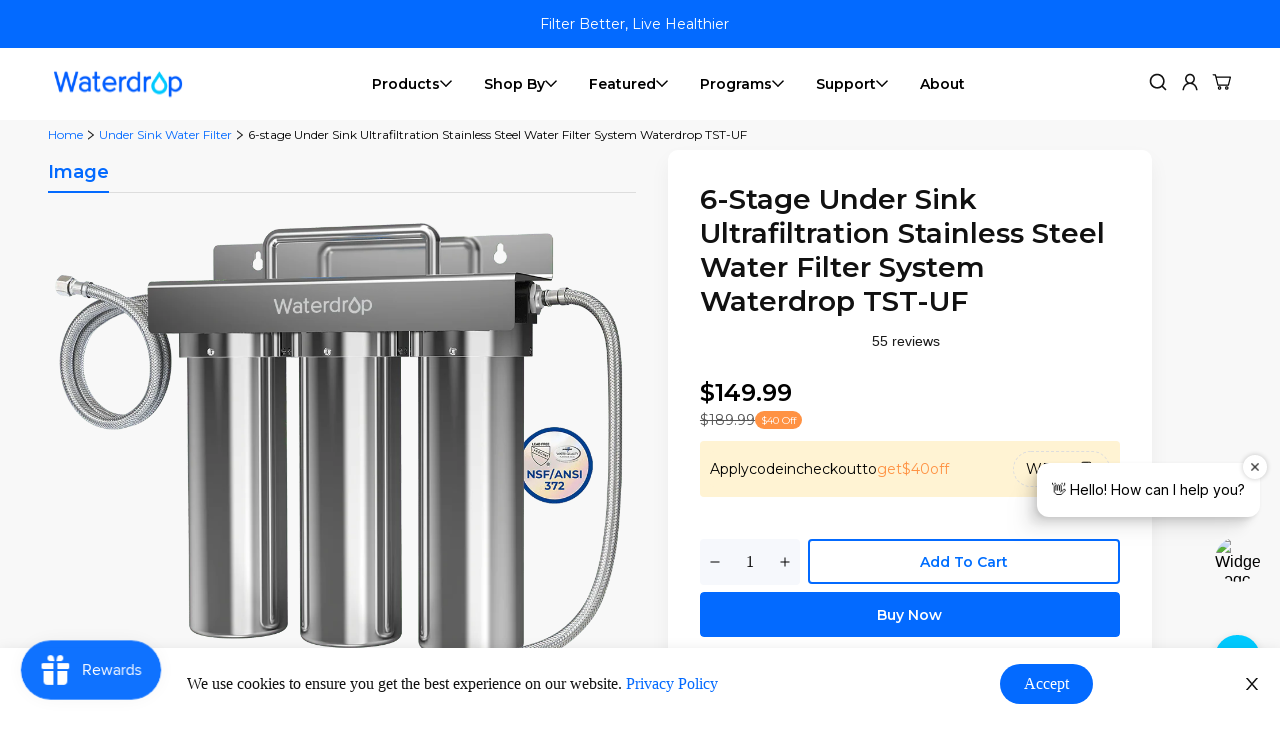

--- FILE ---
content_type: text/css
request_url: https://www.waterdropfilter.com/cdn/shop/t/191/assets/widget.css?v=79828155085663264421748248274
body_size: -520
content:
.zegsu-smiley-100:before{content:"\1f4af"}.zegsu-smiley-poo:before{content:"\1f4a9"}.zegsu-smiley-ghost:before{content:"\1f47b"}.zegsu-smiley-robot:before{content:"\1f916"}.zegsu-smiley-monkey-no-see:before{content:"\1f648"}.zegsu-smiley-monkey-no-hear:before{content:"\1f649"}.zegsu-smiley-monkey-no-say:before{content:"\1f64a"}.zegsu-smiley-collision:before{content:"\1f4a5"}.zegsu-smiley-dizzy:before{content:"\1f4ab"}.zegsu-smiley-drops:before{content:"\1f4a6"}.zegsu-smiley-bomb:before{content:"\1f4a3"}.zegsu-smiley-speech:before{content:"\1f4ac"}.zegsu-smiley-ok-hand:before{content:"\1f44c"}.zegsu-smiley-thumbs-up:before{content:"\1f44d"}.zegsu-smiley-folded-hands:before{content:"\1f64f"}.zegsu-smiley-eyes:before{content:"\1f440"}.zegsu-smiley-beer-mugs:before{content:"\1f37b"}.zegsu-smiley-fire:before{content:"\1f525"}.zegsu-smiley-green-check:before{content:"\2705"}.zegsu-sold-main{margin:5px 0}
/*# sourceMappingURL=/cdn/shop/t/191/assets/widget.css.map?v=79828155085663264421748248274 */


--- FILE ---
content_type: text/css
request_url: https://www.waterdropfilter.com/cdn/shop/t/191/assets/predictive-search.css?v=68116506596592829051748248274
body_size: -256
content:
.item-style{display:flex;gap:4px;align-items:center}.search-result-container-show,.no-result-show-content{width:100%;display:none;flex-direction:column;gap:25.5px}.no-result-show-content{height:100px;justify-content:center;align-items:center}.no-result-show-content p{color:#888;font-family:Montserrat;font-size:16px;font-style:normal;font-family:Montserrat-Regular;line-height:130%}.no-result-show-content p .input-value{color:#000;font-family:Montserrat;font-size:16px;font-style:normal;font-family:Montserrat-Regular;line-height:130%}.search-result-container{width:100%;display:flex;flex-wrap:wrap;gap:16px}.product-container-item{display:flex;box-sizing:border-box;width:calc((100% - 16px)/2)}.product-img-box{width:100px;height:100px;display:flex;align-items:center}.product-img-box img{display:block;width:100%;position:relative;z-index:2}.product-introduce-wrap{flex:1;display:flex;flex-direction:column;align-items:flex-start;gap:16px;align-self:stretch;padding:20px 20px 20px 60px;margin-left:-50px;border-radius:8px;background:#f8f8f8;justify-content:center;box-sizing:content-box}.product-title{overflow:hidden;color:var(--colour-text-primary, #000);text-overflow:ellipsis;font-family:Montserrat;font-size:14px;font-style:normal;font-family:Montserrat-Medium;line-height:normal;text-transform:capitalize;display:-webkit-box;-webkit-box-orient:vertical;-webkit-line-clamp:2;align-self:stretch;height:34px}.product-tag{height:15px;color:#fff;text-align:center;font-family:Montserrat;font-size:10px;font-style:normal;font-family:Montserrat-Regular;display:flex;padding:0 6px;justify-content:center;align-items:center;border-radius:1000px;background:#036aff}.more-results{display:flex;align-items:center;gap:4px;color:#036aff;font-family:Montserrat;font-size:12px;font-style:normal;font-family:Montserrat-Medium;line-height:normal;text-transform:capitalize;margin-left:auto;height:15px}.more-results-mo{display:none}
/*# sourceMappingURL=/cdn/shop/t/191/assets/predictive-search.css.map?v=68116506596592829051748248274 */


--- FILE ---
content_type: text/css
request_url: https://www.waterdropfilter.com/cdn/shop/t/191/assets/wd-new-vis-product.css?v=45132433254682683251761639256
body_size: 3575
content:
.wd-product-template{margin:0;background-color:#f8f8f8;padding:96px 0}.wd-product-template-other{padding:0 0 48px}.wd-product-container{width:100%;max-width:1280px;padding:0 48px}.wd-product-container .wd-product-img{max-width:652px;padding-right:32px;width:100%}.wd-new-vis-product-main-download{margin:48px 0}.wd-product-buy_it_now{width:100%;position:relative;height:45px;border-radius:4px;margin-top:10px;grid-column-start:1;grid-column-end:3;grid-row-start:3;grid-row-end:4}.wd-product-vendor{display:none}.wd-product-buy_it_now .shopify-payment-button{width:100%;height:45px}.wd-product-buy_now{width:100%;border-radius:4px;padding:0;height:45px;border:0;display:flex;align-items:center;justify-content:center;text-align:center;font-family:Montserrat;font-size:14px;font-style:normal;font-weight:600;line-height:normal;text-transform:capitalize}.wd-new-vis-product-main-download a{width:233px;height:50px;border-radius:4px;border:2px solid #036AFF;display:flex;justify-content:center;align-items:center;text-align:center;font-family:Montserrat;font-size:14px;font-style:normal;font-weight:600;line-height:normal;text-transform:capitalize;cursor:pointer}.wd-product-content{max-width:484px}.wd-product-content .sf-prod__info-wrapper .sf-prod__info{width:100%;border-radius:10px;background:#fff;box-shadow:0 10px 20px #0000000d;padding:32px!important}.wd-product-content .sf-pis__wrapper .swiper-button-control:hover{background:#fff;border-color:#fff}.wd-new-vis-product-main-gift{margin-bottom:48px;margin-top:0;padding:0}.wd-new-vis-product-main-gift-mo{display:none}.wd-new-vis-product-main-gift-title{color:#000;font-family:Montserrat;font-size:18px;font-style:normal;font-weight:600;line-height:normal;margin-bottom:16px}.wd-new-vis-product-main-gift-subtitle{color:#555;font-family:Montserrat;font-size:16px;font-style:normal;font-weight:400;line-height:130%;margin-bottom:32px}.wd-new-vis-product-main-gift-item{display:flex;padding:16px 24px 16px 16px;align-items:center;gap:16px;border-radius:8px;background:#fff;margin-bottom:10px}.wd-new-vis-product-main-gift-item:last-child{margin-bottom:0}.wd-new-vis-product-main-gift-item-item-img{width:100px}.wd-new-vis-product-main-gift-item-item-img img{display:block;width:100%}.wd-new-vis-product-main-gift-item-item-content-title{margin-bottom:8px;overflow:hidden;color:#000;text-overflow:ellipsis;font-family:Montserrat;font-size:14px;font-style:normal;font-weight:500;line-height:normal;text-transform:capitalize}.wd-product-sticky-atc-vis-right .wd-product-sticky-atc-btn .wd-product-add_to_cart{background:#036aff!important;color:#0000!important}.wd-new-vis-product-main-gift-item-item-content-price{margin-bottom:16px;overflow:hidden;color:#000;text-overflow:ellipsis;font-family:Montserrat;font-size:12px;font-style:normal;font-weight:400;line-height:130%}.wd-new-vis-product-main-gift-item-item-content-info{display:flex;align-items:center;gap:8px;overflow:hidden;color:var(--colour-text-secondary, #555);text-overflow:ellipsis;font-family:Montserrat;font-size:12px;font-style:normal;font-weight:400;line-height:130%}.wd-new-vis-product-main-gift-item-item-icon{width:60px}.wd-new-vis-product-main-gift-item-item-icon-mo{display:none}.wd-new-vis-product-main-gift-item-item-icon-text{width:60px;height:60px;border-radius:60px;background:#ff9243;display:flex;align-items:center;justify-content:center;text-align:center;font-family:Montserrat;font-size:12px;font-style:normal;font-weight:500;line-height:normal;text-transform:capitalize;color:#fff}.wd-new-vis-product-main-gift-item-item-content{width:calc(100% - 182px)}@media screen and (max-width:1024px){.wd-new-vis-product-main-gift-item-item-icon{display:none}.wd-new-vis-product-main-gift-item-item-icon-mo{display:flex;margin-bottom:10px}.wd-new-vis-product-main-gift-item-item-content-price{margin-bottom:10px}}.wd-new-vis-product-main-replacement-filter{display:block;margin-top:48px}.wd-new-vis-product-main-replacement-filter-mo{display:none}.wd-new-vis-product-main-replacement-filter-content{display:flex;align-items:center;gap:32px}.wd-new-vis-product-main-replacement-filter-btns{display:flex;align-items:center;gap:10px}.wd-new-vis-product-main-replacement-filter-swiper-prev,.wd-new-vis-product-main-replacement-filter-swiper-next{display:flex;width:45px;height:45px;justify-content:center;align-items:center;gap:10px;border-radius:45px;background:#fff;box-shadow:0 3px 10px #00000026;cursor:pointer}.wd-product-price-has-variants-discount{display:flex;gap:9px;align-items:center}.wd-new-vis-product-main-replacement-filter-swiper-prev:hover,.wd-new-vis-product-main-replacement-filter-swiper-next:hover{transform:scale(1.1);transition:.5s all}.wd-new-vis-product-main-replacement-filter-swiper-prev.swiper-button-disabled svg path,.wd-new-vis-product-main-replacement-filter-swiper-next.swiper-button-disabled svg path{stroke:#999}.wd-new-vis-product-main-replacement-filter-title{color:#000;font-family:Montserrat;font-size:18px;font-style:normal;font-weight:600;line-height:normal;margin-bottom:16px}.wd-new-vis-product-main-replacement-filter-subtitle{color:#555;font-family:Montserrat;font-size:16px;font-style:normal;font-weight:400;line-height:130%;margin-bottom:32px}.wd-new-vis-product-main-replacement-filter-swiper-mySwiper .swiper-slide{flex-direction:column;padding:16px}.wd-new-vis-product-main-replacement-filter-swiper-slide-img img{width:100px;display:block;margin-bottom:16px}.wd-new-vis-product-main-replacement-filter-swiper-slide-title{overflow:hidden;color:#000;text-align:center;text-overflow:ellipsis;font-family:Montserrat;font-size:14px;font-style:normal;font-weight:500;line-height:normal;text-transform:capitalize;margin-bottom:8px;display:-webkit-box;-webkit-box-orient:vertical;-webkit-line-clamp:2;align-self:stretch;height:36px}.wd-new-vis-product-main-replacement-filter-swiper-slide-des{overflow:hidden;color:#555;text-align:center;text-overflow:ellipsis;font-family:Montserrat;font-size:12px;font-style:normal;font-weight:400;line-height:130%;display:-webkit-box;-webkit-box-orient:vertical;-webkit-line-clamp:2;align-self:stretch;margin-bottom:16px;height:32px}.wd-new-vis-product-main-replacement-filter-swiper-slide-price{color:#000;font-family:Montserrat;font-size:14px;font-style:normal;font-weight:600;line-height:normal;margin-bottom:16px}.wd-new-vis-product-main-replacement-filter-swiper-slide-btn{text-align:center;font-family:Montserrat;font-size:14px;font-style:normal;font-weight:600;line-height:normal;text-transform:capitalize;width:100%;height:34px;border-radius:4px;border:2px solid #036AFF;display:flex;align-items:center;justify-content:center;cursor:pointer}.wd-product-main-choose-media-contents-tags{position:absolute;top:16px;left:16px;display:flex;flex-direction:column;align-items:flex-start;z-index:2}.wd-product-main-choose-media-contents-tag{display:inline-block;color:#fff;text-align:center;font-family:Montserrat;font-size:12px;font-style:normal;font-weight:500;line-height:normal;padding:4px 12px;border-radius:34px}.wd-product-main-choose-media-contents-tag-price{background:#ff9243;margin-bottom:4px}.wd-product-main-choose-media-contents-tag-special{background-color:#036aff}.wd-product-main-choose-media-contents{position:relative}.wd-product-title-h1{color:#000;font-family:Montserrat;font-size:28px;font-style:normal;font-weight:600;line-height:normal;text-transform:capitalize;margin-bottom:8px}.wd-product-details-after-code-price{color:#000!important;font-family:Montserrat;font-size:24px!important;font-style:normal;font-weight:600;line-height:normal!important}.wd-price-new_old{flex-direction:column;align-items:start!important}.wd-product-price .f-price__regular span.wd-product-price-event-old{font-size:unset!important;line-height:unset;display:flex;gap:9px;align-items:center}.wd-product-price .f-price__regular span.wd-product-price-event-old-noeventprice{margin-left:0!important;margin:0;color:#555!important;font-family:Montserrat;font-size:14px!important;font-style:normal;font-weight:400;line-height:130%;text-decoration-line:line-through}.wd-product-price .f-price__regular span.wd-product-price-event-old .wd-product-price-event-old-del-old-price{margin:0;color:#555!important;font-family:Montserrat;font-size:14px!important;font-style:normal;font-weight:400;line-height:130%;text-decoration-line:line-through}.wd-product-price .f-price__regular span.wd-product-price-event-old .wd-product-price-event-old-del-old-disprice{color:#fff;text-align:center;font-family:Montserrat;font-size:10px;font-style:normal;font-weight:400;line-height:130%;padding:1px 6px;background-color:#ff9243;border-radius:15px}.wd-product-price .f-price__regular span.wd-product-price-event-old-del-old-disprice{color:#fff;text-align:center;font-family:Montserrat;font-size:10px;font-style:normal;font-weight:400;line-height:130%;padding:1px 6px;background-color:#ff9243;border-radius:15px;display:flex;align-items:center}.wd-product-price .limoniapps-discountninja-productprice .limoniapps-discountninja-productprice{width:100%;justify-content:space-between;align-items:flex-start}.wd-product-price .wd-product-price-main-info-point{color:#ff9243;text-align:center;font-family:Montserrat;font-size:14px;font-style:normal;font-weight:400;line-height:130%}.wd-product-details-sale-code-text .wd-product-details-sale-text-code{cursor:pointer}.wd-product-details-expries-info{margin-top:8px;overflow:hidden;color:#888;text-overflow:ellipsis;font-family:Montserrat;font-size:12px;font-style:normal;font-weight:400;line-height:130%}.wd-product-variant_picker .font-semibold{color:#000;font-family:Montserrat;font-size:12px;font-style:normal;font-weight:500;line-height:normal;letter-spacing:1.2px;text-transform:uppercase}.wd-product-variant_picker .prod__option-label--button{margin-bottom:16px}.wd-product-variant_picker .product-options__option--button .variant-picker__option input:checked+label{margin:0;padding:8.5px 13px;border:3px solid #036AFF!important;color:#036aff!important;width:100%!important;height:auto!important;text-align:center;font-family:Montserrat;font-size:14px;font-style:normal;font-weight:500;line-height:normal;text-transform:capitalize}.wd-product-variant_picker .variant-picker__option label.product-option-item{margin:0 12px 0 0;padding:8.5px 13px;border:3px solid #F8F8F8;background-color:#f8f8f8!important;color:#000;text-align:center;font-family:Montserrat;font-size:14px;font-style:normal;font-weight:400;line-height:130%}.wd-product-variant_picker .variant-picker__option label.product-option-item:hover{color:#036aff!important}.wd-product-variant_picker .prod__option--image .variant-picker__option input:checked+label{font-size:0px}.wd-product-variant_picker .variant-picker__option label.product-option-item.variant-picker__option-button--image{font-size:0px}.wd-product-content .wd-product-variant_picker .prod__option.prod__option--button .variant-picker__option-values{gap:10px!important}.wd-product-variant_picker .product-options__option--button .variant-picker__option-button--button{width:100%!important;height:auto!important}.wd-product-buy_buttons .product-form__actions #appstle_subscription_widget0 label{font-family:Montserrat;font-weight:400}.wd-product-quantity-content{display:grid;gap:4px;grid-template-columns:104px auto;grid-template-rows:auto auto auto}.wd-product-quantity-num{margin:0;width:100px;height:45px;grid-column-start:1;grid-column-end:2;grid-row-start:2;grid-row-end:3}.appstle_sub_widget{grid-column-start:1;grid-column-end:3;grid-row-start:1;grid-row-end:2;margin-top:0!important}.appstle_fields_wrapper{margin-bottom:0}.wd-product-quantity-btns{grid-column-start:2;grid-column-end:3;grid-row-start:2;grid-row-end:3}#appstle_subscription_widget0 .appstle_subscription_wrapper_option:first-child{padding:12px 16px;border:1px #DDD solid;height:44.5px}#appstle_subscription_widget0 .appstle_subscription_wrapper_option .appstle_one_time_details_wrapper input,#appstle_subscription_widget0 .appstle_subscription_wrapper_option .appstle_subscription_radio_wrapper input{cursor:pointer}#appstle_subscription_widget0 .appstle_tooltip_wrapper_static svg{display:none}#appstle_subscription_widget0 .appstle_subscription_wrapper_option.appstle_include_dropdown{padding:12px 16px}#appstle_subscription_widget0 .appstle-active-option{border:2px solid #036AFF!important;padding:11px 15px!important}#appstle_subscription_widget0 .appstle_circle{display:none}#appstle_subscription_widget0 .appstle_selected_background .transcy-money{color:#036aff!important;font-family:Montserrat;font-size:14px;font-style:normal;font-weight:500;line-height:normal;text-transform:capitalize}#appstle_subscription_widget0 .appstle_subscription_wrapper_option.appstle_include_dropdown .transcy-money{color:#000!important;font-family:Montserrat;font-size:14px;font-style:normal;font-weight:400;line-height:130%}.appstle_subscription_wrapper_option.appstle_include_dropdown{border:1px solid #ddd!important}#appstle_subscription_widget0 .appstle-active-option.appstle_subscription_wrapper_option.appstle_include_dropdown .transcy-money{color:#036aff!important}#appstle_subscription_widget0 .appstle-active-option .appstle_subscription_amount{color:#036aff;font-family:Montserrat;font-size:14px;font-style:normal;font-weight:500;line-height:normal;text-transform:capitalize}#appstle_subscription_widget0 .appstle_radio_label{color:#000;font-family:Montserrat;font-size:14px;font-style:normal;font-weight:400;line-height:130%;text-transform:capitalize}.appstle-save-badge{display:none}#appstle_subscription_widget0 .appstle_subscription_amount{color:#000;font-family:Montserrat;font-size:14px;font-style:normal;font-weight:400;line-height:130%}#appstle_subscription_widget0 .appstle_tooltip_wrapper_static{visibility:hidden;height:0;margin-bottom:0}#appstle_subscription_widget0 .appstle_tooltip_wrapper_static a svg{display:none;visibility:visible;position:absolute;top:68px;left:268px;z-index:3;cursor:pointer}#appstle_subscription_widget0{position:relative}.appstle-text-and-badge-wrapper{color:#000;font-family:Montserrat;font-size:14px;font-style:normal;font-weight:400;line-height:130%}#appstle_subscription_widget0 .appstle_subscription_wrapper_option.appstle_include_dropdown .discount{color:#000!important;font-size:14px}#appstle_subscription_widget0 .appstle-active-option.appstle_subscription_wrapper_option.appstle_include_dropdown .discount{color:#036aff!important}.wd-product-buy_buttons #appstle_subscription_widget0 .appstle-active-option label{color:#036aff;font-family:Montserrat;font-size:14px;font-style:normal;font-weight:500;line-height:normal;text-transform:capitalize}.wd-product-buy_buttons #appstle_subscription_widget0 .appstle-active-option label .appstle-text-and-badge-wrapper{color:#036aff}.wd-product-quantity-btns{width:100%;grid-column-start:2;grid-column-end:3;grid-row-start:2;grid-row-end:3}.wd-product-add_to_cart{width:100%;max-width:100%;border-radius:4px;border:none!important;background-color:#fff!important;color:#0000!important;text-align:center!important;font-family:Montserrat;font-size:14px;font-style:normal;font-weight:600;line-height:normal;text-transform:capitalize;height:45px;display:flex;align-items:center;justify-content:center;border:2px solid #036AFF!important}.wd-product-buy_buttons .wd-product-quantity-btns .wd-product-add_to_cart.disabled{color:#b2b2b2!important;text-shadow:none}.da-restock-alerts-form-container .da-restock-alerts-form .da-restock-alerts-form-button{background:#036aff!important;border-radius:4px}.da-restock-alerts-form-container .da-restock-alerts-form .da-restock-alerts-form-button:hover{background:#036aff!important}.wd-product-quantity-content .wd-product-quantity-btns button.sf__btn.sf__btn-secondary.wd-product-add_to_cart:hover{border:2px solid #036AFF!important}.wd-product-quantity-btns button.sf__btn.sf__btn-secondary.wd-product-add_to_cart:hover{border:none!important;color:#0000!important;box-shadow:none;padding:0!important}.wd-product-quantity-num .quantity-input button:first-child{border-radius:4px 0 0 4px}.wd-product-quantity-num .quantity-input button:last-child{border-radius:0 4px 4px 0}.wd-product-quantity-btns button.sf__btn.sf__btn-secondary.wd-product-add_to_cart:focus{color:#0000!important}.wd-product-quantity-btns .effect1{color:#fff0!important}.wd-product-main-feature-info-item{padding:20px 0;border-top:1px solid #EEE}.wd-product-main-feature-info-item a{color:#036aff}.wd-product-main-feature-info-item a:hover{text-decoration:underline}.wd-product-main-feature-info-item-title{color:var(--colour-text-primary, #000);font-family:Montserrat;font-size:16px;font-style:normal;font-weight:500;line-height:normal;text-transform:capitalize;display:flex;align-items:center;justify-content:space-between;cursor:pointer}.wd-product-main-feature-info-item-title svg{transition:.5s all}.wd-product-main-feature-info-item-title-active{color:#036aff}.wd-product-main-feature-info-item-title-active svg{transform:rotate(180deg)}.wd-product-main-feature-info-item-title.wd-product-main-feature-info-item-title-active svg path{stroke:#036aff}.wd-product-main-feature-info-item-des{color:#000;font-family:Montserrat;font-size:14px;font-style:normal;font-weight:400;line-height:130%;padding-top:16px;display:none}.wd-product-main-feature-info-item-des-ul{list-style:disc;padding-left:20px;margin-bottom:16px}.wd-product-main-feature-info-item-des-paragraph{margin-bottom:16px}.wd-product-main-righ-refresh{margin-top:32px;padding:10px 12px;display:flex;align-items:center;justify-content:space-between;gap:24px;border-radius:4px;background:#f8f8f8}.wd-product-main-righ-refresh-info{color:#000;font-family:Montserrat;font-size:14px;font-style:normal;font-weight:400;line-height:130%;width:calc(100% - 124px)}.wd-product-main-righ-refresh-trade{color:#036aff;text-align:center;font-family:Montserrat;font-size:14px;font-style:normal;font-weight:600;line-height:normal;text-transform:capitalize;padding:10px 16px;border-radius:4px;border:2px solid #036AFF}.wd-new-vis-product-main-replacement-filter-swiper-pagination{display:none}.product-template .wd-product-container .wd-product-img{padding-right:32px}.wd-product-img .sf-preview__wrapper .swiper-slide{background-color:#0000}.wd-product-img .sf-preview__wrapper .swiper-slide:hover .zoom-in.transition-all,.wd-product-main-choose-media-content-item .swiper-container-pointer-events:hover .pointer-events-none .swiper-button-control{opacity:1!important}.wd-product-img .sf-pis__wrapper .swiper-button-control{transform:translate(0)!important;opacity:0!important;display:flex!important;box-shadow:0 3px 10px #00000026;visibility:unset!important;top:inherit;bottom:0;margin:0;transition:.5s all}.wd-product-img .sf-pis__wrapper .swiper-button-control:hover{background:#fff;border-color:#fff;transform:scale(1.1)!important}.wd-product-img .sf-pis__wrapper .swiper-button-control:hover .zoom-in.transition-all{opacity:1!important}.wd-product-img .sf-pis__wrapper .swiper-button-control.swiper-button-prev{left:0}.wd-product-img .sf-pis__wrapper .swiper-button-control.swiper-button-next{right:0}.swiper-container-pointer-events .pointer-events-none.items-center.justify-between{height:45px;bottom:4px;top:inherit;width:100px;right:4px;left:inherit;padding:0;transform:translate(0)}.sf-prod-template__desktop.enable-zoom .sf-prod-media-item .zoom-in.transition-all button:hover{background:#fff;color:#000;transform:scale(1.1)}.sf-prod-template__desktop.enable-zoom .sf-prod-media-item .zoom-in.transition-all button .sf__tooltip-icon{height:18px}.sf-prod-template__desktop.enable-zoom .sf-prod-media-item .zoom-in.transition-all button{margin-bottom:0;box-shadow:0 3px 10px #00000026;transition:.5s all}.sf-prod-template__desktop.enable-zoom .sf-prod-media-item .zoom-in.transition-all{right:114px;left:inherit;bottom:4px;top:inherit;opacity:0!important}.wd-product-img .sf-pis__wrapper .sf-preview__wrapper{margin-bottom:24px}.wd-product-main-choose-media-items{border-bottom:1px solid #DDD;margin-bottom:24px;display:flex;align-items:center;gap:32px}.wd-product-main-choose-media-item{padding:10px 0;color:#555;font-family:Montserrat;font-size:18px;font-style:normal;font-weight:300;line-height:normal;cursor:pointer;transform:translateY(1px)}.wd-product-main-choose-media-item-active{font-weight:600;color:#036aff;border-bottom:2px solid #036AFF;padding:10px 0 8px}.wd-product-main-choose-media-content-item{display:none}.wd-product-main-choose-media-content-item-active{display:block}.wd-product-main-choose-media-content-item-mo{display:none}.wd-product-main-choose-media-content-item-mo-active{display:block}.wd-product-main-receive{margin-top:16px;color:#000;font-family:Montserrat;font-size:14px;font-style:normal;font-weight:500;line-height:normal;text-transform:capitalize}.wd-product-main-choose-media-content-mySwiper-next,.wd-product-main-choose-media-content-mySwiper-prev{width:45px;height:45px;display:flex;align-items:center;justify-content:center;background:#fff;border-radius:45px;box-shadow:0 3px 10px #00000026;bottom:10px;right:0;z-index:2;position:absolute}.wd-product-main-choose-media-content-mySwiper-prev{right:55px}.wd-product-main-choose-media-content-mySwiper .swiper-slide{width:100%}.wd-product-main-choose-media-content-mySwiper .swiper-slide iframe{width:100%;border-radius:8px;overflow:hidden;height:(calc(348/640) * 100%)}.wd-product-main-choose-media-content-mySwiper-pagination{display:none}.wd-product-main-choose-media-content-item .sf-media-nav .swiper-container-horizontal .swiper-slide{padding-bottom:6px;border:none;width:80px;height:80px;border-bottom:2px solid #f8f8f8;background:#0000}.wd-product-main-choose-media-content-item .sf-media-nav .swiper-container-horizontal .swiper-slide.swiper-slide-thumb-active{border-bottom:3px solid #00CAFF}.wd-product-img .nav-swiper-container .swiper-slide-thumb-active .sf-prod-media{border-radius:0;border:none;padding:4px}.wd-product-img .nav-swiper-container .swiper-slide-thumb-active .sf-prod-media img{transform:scale(1);border-radius:0}.wd-product-img .nav-swiper-container .sf-prod-media{border:none}.wd-product-error-hint{padding-top:0}.quantity-discount-hook.mt-4{margin-top:0}.orichi-Limit{padding-top:0}.wd-product-main-feature-info{margin-top:32px}.wd-trustpilot-widget-product-main-click{margin-top:8px}.wd-product-buy_buttons .wd-product-quantity-content .appstle_widget_title{display:none}@media screen and (max-width:1280px){.wd-product-container .sf-prod__container{gap:4.05%}.wd-product-container .wd-product-img{width:52.36%}.wd-product-content{width:43.58%}}@meida screen and (max-width:1080px){.appstle-text-and-badge-wrapper{padding-right: 38px;} #appstle_subscription_widget0 .appstle_tooltip_wrapper_static a svg{top: 69px; left: 252px;}}@media screen and (max-width:1024px){#appstle_subscription_widget0 .appstle_tooltip_wrapper_static a svg{left:269px}.wd-new-vis-product-main-replacement-filter-swiper-pagination{display:block}.wd-product-template{padding:0 0 60px}.wd-product-container{padding:0 40px}.wd-product-container .sf-prod__container{gap:40px}.wd-product-container .wd-product-img,.wd-product-content{width:calc(50% - 20px)}.wd-new-vis-product-main-gift{display:none}.wd-new-vis-product-main-gift-mo{display:block;margin-top:40px;margin-bottom:40px}.wd-new-vis-product-main-replacement-filter{display:none}.wd-new-vis-product-main-replacement-filter-mo{display:block;margin-top:40px}.wd-product-content .sf-prod__info-wrapper .sf-prod__info{padding:24px!important}.wd-new-vis-product-main-replacement-filter-swiper-mySwiper .swiper-slide{width:170px}.wd-new-vis-product-main-replacement-filter-btns{display:none}.wd-new-vis-product-main-gift-item{min-width:390px;position:relative}.wd-new-vis-product-main-gift-item-item-content{width:calc(100% - 100px)}.wd-new-vis-product-main-gift-item-content{overflow:scroll;margin-bottom:10px}.wd-new-vis-product-main-gift-item-content:last-child{margin-bottom:0}.wd-new-vis-product-main-gift-item-item-icon{position:absolute;top:11.5px;left:132px}.wd-new-vis-product-main-gift-item-item-icon-text{width:35px;height:15px;border-radius:12px;font-size:10px}.wd-new-vis-product-main-replacement-filter-swiper-pagination{text-align:center}.wd-new-vis-product-main-replacement-filter-swiper-mySwiper .swiper-wrapper{padding-bottom:30px}.wd-new-vis-product-main-replacement-filter-swiper-pagination .swiper-pagination-bullet{margin:0!important;height:4px;width:25px;background:#ddd!important;border-radius:4px!important;overflow:hidden}.wd-new-vis-product-main-replacement-filter-swiper-pagination .swiper-pagination-bullet-active{background:#000!important;border-radius:4px!important;overflow:hidden}.wd-new-vis-product-main-replacement-filter-swiper-pagination .swiper-pagination-bullet:after{display:none}.wd-product-main-righ-refresh{flex-direction:column;align-items:start;gap:8px;margin-top:24px}.wd-product-main-righ-refresh-info{width:100%}.wd-product-main-choose-media-content-item .f-media-desktop .pointer-events-none.items-center{bottom:0;height:100%}.wd-product-main-choose-media-content-item .f-media-desktop .pointer-events-none.items-center .swiper-button-prev{left:auto;right:60px;bottom:5px;top:auto}.wd-product-main-choose-media-content-item .f-media-desktop .pointer-events-none.items-center .swiper-button-next{left:auto;right:5px;bottom:5px;top:auto}.sf-prod-template__desktop.enable-zoom .sf-prod-media-item .zoom-in.transition-all{opacity:1!important}.sf-prod-template__desktop.enable-zoom .sf-prod-media-item .zoom-in.transition-all:hover{transform:scale(1)}.wd-product-img .sf-pis__wrapper .swiper-button-control{opacity:1!important}.wd-product-img .sf-pis__wrapper .swiper-button-control:hover{opacity:1!important;transform:scale(1)!important}.wd-product-img .sf-pis__wrapper .swiper-button-control,.wd-product-img .sf-pis__wrapper .swiper-button-control:hover{background-color:#fff9}.sf-prod-template__desktop.enable-zoom .sf-prod-media-item .zoom-in.transition-all button,.sf-prod-template__desktop.enable-zoom .sf-prod-media-item .zoom-in.transition-all button:hover{background:#fff9}}@media screen and (max-width:947px){#appstle_subscription_widget0 .appstle_tooltip_wrapper_static a svg{left:248px}}@media screen and (max-width:900px){#appstle_subscription_widget0 .appstle_tooltip_wrapper_static a svg{left:248px}}@media screen and (max-width:767px){.wd-new-vis-product-main-replacement-filter-swiper-pagination{border:none!important;justify-content:center!important;margin:0 auto}.wd-product-template{padding:0 0 40px}.wd-product-container{padding:0 24px}.wd-product-container .wd-product-img,.wd-product-content{width:100%;max-width:100%}.product-form__actions .form__input-wrapper{width:100px;margin-bottom:0!important}.wd-product-main-choose-media-content-item-mo .sf-media-nav .swiper-slide{width:80px;height:80px}.product-template .wd-product-container .wd-product-img{padding-right:0}.sf-prod-template__desktop.enable-zoom .sf-prod-media-item .zoom-in.transition-all{right:0;bottom:inherit;top:0}.wd-product-main-choose-media-content-item-mo .wd-product-main-choose-media-content-mySwiper-pagination{border:none!important;gap:0!important;width:100%!important;justify-content:center!important}.wd-product-main-choose-media-content-item-mo .wd-product-main-choose-media-content-mySwiper-pagination .swiper-pagination-bullet{width:25px;border:none;background:#ddd!important;border-radius:0!important;margin:0!important;height:4px!important}.wd-product-main-choose-media-content-item-mo .wd-product-main-choose-media-content-mySwiper-pagination .swiper-pagination-bullet.swiper-pagination-bullet-active{background:#000!important}.wd-product-main-choose-media-content-item-mo .wd-product-main-choose-media-content-mySwiper-pagination .swiper-pagination-bullet:after{display:none}.wd-product-main-choose-media-contents .wd-product-main-choose-media-content-item-mo .sf-media-nav{display:none}.wd-product-main-choose-media-contents media-gallery .pointer-events-none{position:absolute;align-items:end;justify-content:end;top:inherit;bottom:0;padding:0;width:100px;right:0;left:inherit}.wd-product-quantity-num label.prod__option-label{display:none}}.wd-breadcrumb-nav{background:#f8f8f8}.wd-breadcrumb-container{max-width:1280px;padding:0 48px}.wd-breadcrumb-container a.bread-crumb__item,.wd-breadcrumb-container .sf__breabcrumb-page-title{font-family:Montserrat}.wd-breadcrumb-container a.bread-crumb__item{color:#036aff}.wd-breadcrumb-container .sf__breabcrumb-page-title{color:#000}@media screen and (max-width:1024px){.wd-breadcrumb-container{padding:0 40px}}@media screen and (max-width:767px){.wd-breadcrumb-container{padding:0 24px}}.wd-product-item,.main-product,.wd-product-variant_picker .selected-value.option-label{font-family:Montserrat}.wd-product-buy_it_now{margin-top:4px!important}.appstle_sub_widget{margin-bottom:28px!important}.appstle_sub_widget .appstle_subscription_wrapper{gap:10px;border-radius:0!important;margin-bottom:0!important}.appstle_sub_widget .appstle_subscription_wrapper .appstle_subscription_wrapper_option{margin-bottom:0!important;border-radius:4px}.appstle_sub_widget .appstle_subscription_wrapper .appstle_subscription_wrapper_option .appstle_one_time_details_wrapper{align-items:center}.appstle_sub_widget .appstle_subscription_wrapper .appstle_subscription_wrapper_option .appstle_subscribe_option .appstle-radio-wrapper label{color:#000!important;font-family:Montserrat!important;font-size:12px!important;font-style:normal!important;font-weight:400!important;line-height:130%!important}@media screen and (max-width:1024px){.appstle_sub_widget{margin-bottom:20px!important}}.wd-product-bundle h3.upsell_heading,.wd-product-bundle .prod-section-upsell .prod__title{font-family:Montserrat-SemiBold}.wd-product-bundle .prod-section-upsell .prod__price,.wd-product-bundle .prod-section-upsell select,.wd-product-bundle .prod-section-upsell .quantity-input input,.wd-product-bundle .upsell__container .text-color-prod-desc,.wd-product-bundle .upsell__container .upsell__sub-total,.wd-product-bundle .select-button{font-family:Montserrat-Regular}.wd-product-buy_buttons .truemed-entry-box{justify-content:center}.wd-product-buy_buttons .truemed-entry-text-container{gap:4px}.wd-product-buy_buttons .truemed-instructions{font-family:Montserrat-Regular}html .template-product .sf-prod-media__wrapper .swiper-container,html .template-product .sf-prod-media__wrapper .swiper-container img,html .template-product .sf-prod-media__wrapper .nav-swiper-container{opacity:1}.template-product .sf-media-nav{width:80px}html .wd-product-main-choose-media-content-item .sf-media-nav .swiper-container-horizontal .swiper-slide{width:80px;height:80px}html .wd-product-main-choose-media-content-item .sf-media-nav .swiper-container-horizontal .swiper-slide img{width:100%;height:100%}.template-product responsive-image img{opacity:1}
/*# sourceMappingURL=/cdn/shop/t/191/assets/wd-new-vis-product.css.map?v=45132433254682683251761639256 */


--- FILE ---
content_type: text/javascript
request_url: https://www.waterdropfilter.com/cdn/shop/t/191/assets/incart.js?v=73095110772310155651748248277
body_size: 29037
content:
/** Shopify CDN: Minification failed

Line 28:0 Transforming class syntax to the configured target environment ("es5") is not supported yet
Line 29:13 Transforming object literal extensions to the configured target environment ("es5") is not supported yet
Line 77:6 Transforming let to the configured target environment ("es5") is not supported yet
Line 79:6 Transforming const to the configured target environment ("es5") is not supported yet
Line 79:12 Transforming destructuring to the configured target environment ("es5") is not supported yet
Line 83:6 Transforming let to the configured target environment ("es5") is not supported yet
Line 84:6 Transforming const to the configured target environment ("es5") is not supported yet
Line 88:10 Transforming let to the configured target environment ("es5") is not supported yet
Line 88:14 Transforming destructuring to the configured target environment ("es5") is not supported yet
Line 103:0 Transforming const to the configured target environment ("es5") is not supported yet
... and 349 more hidden warnings

**/
/******/ (function() { // webpackBootstrap
/******/ 	var __webpack_modules__ = ({

/***/ 7345:
/***/ (function(__unused_webpack_module, __webpack_exports__, __webpack_require__) {

"use strict";
__webpack_require__.r(__webpack_exports__);
/* harmony import */ var _babel_runtime_helpers_defineProperty__WEBPACK_IMPORTED_MODULE_0__ = __webpack_require__(4942);
/* provided dependency */ var MinimogSettings = __webpack_require__(4558)["MinimogSettings"];


class I18N {
  constructor() {
    var _this = this;

    (0,_babel_runtime_helpers_defineProperty__WEBPACK_IMPORTED_MODULE_0__/* ["default"] */ .Z)(this, "shop_locale", MinimogSettings.shop_locale?.current || 'en');

    (0,_babel_runtime_helpers_defineProperty__WEBPACK_IMPORTED_MODULE_0__/* ["default"] */ .Z)(this, "locales", {
      'default': {
        date_format: 'MM/dd/yyyy',
        add_button: "Add",
        added_button: "Added",
        bundle_button: "Add selected item(s)",
        bundle_saved: "Saved",
        bundle_select: "Select",
        bundle_selected: "Selected",
        bundle_this_item: "This item",
        bundle_total: "Total price",
        checkout: "Checkout",
        discount_summary: "You will get <strong>{discount_value} OFF</strong> on each product",
        discount_title: "SPECIAL OFFER",
        free: "FREE",
        incart_title: "Customers also bought with \"{product_title}\"",
        prepurchase_added: "You just added",
        prepurchase_title: "Frequently bought with \"{product_title}\"",
        qty_discount_note: "on each product",
        qty_discount_title: '{item_count} item(s) get {discount_value} OFF',
        sizechart_button: "Size chart",
        field_name: 'Enter your name',
        field_email: 'Enter your email',
        field_birthday: 'Date of birth',
        discount_noti: '* Discount will be calculated and applied at checkout',
        fox_discount_noti: `* You are entitled to 1 discount offer of <span>{price}</span> (<span>{discount_title}</span>). This offer <b>can't be combined</b> with any other discount you add here!`,
        bis_open: "Notify me when available",
        bis_heading: "Back in stock alert 📬",
        bis_desc: "We will send you a notification as soon as this product is available again.",
        bis_submit: "Notify me",
        bis_email: "Your email",
        bis_name: "Your name",
        bis_phone: "Your phone number",
        bis_note: "Your note",
        bis_signup: "Email me with news and offers",
        bis_thankyou: "Thank you! We'll send you an email when this product is available!",
        preorder_discount_title: "🎁 Preorder now to get <strong>{discount_value} OFF</strong>",
        preorder_shipping_note: "🚚 Item will be delivered on or before <strong>{eta}</strong>",
        preorder_end_note: "🔥 Preorder will end at <strong>{end_time}</strong>"
      }
    });

    (0,_babel_runtime_helpers_defineProperty__WEBPACK_IMPORTED_MODULE_0__/* ["default"] */ .Z)(this, "tr", function (key) {
      let _params = arguments.length > 1 && arguments[1] !== undefined ? arguments[1] : {};

      const {
        locales,
        shop_locale
      } = _this;
      let text = locales[shop_locale]?.[key] || locales['default'][key] || `Foxkit: translation missing for ${key}!`;
      const params = Object.keys(_params);

      if (params.length) {
        Object.entries(_params).forEach(_ref => {
          let [k, v] = _ref;
          return text = text.replace(`{${k}}`, v);
        });
      }

      return text;
    });

    (0,_babel_runtime_helpers_defineProperty__WEBPACK_IMPORTED_MODULE_0__/* ["default"] */ .Z)(this, "setLocales", (locale, data) => {
      this.locales[locale] = data;
    });
  }

}

const i18n = window.__i18n || new I18N();
window.__i18n = window.__i18n || i18n;
/* harmony default export */ __webpack_exports__["default"] = (i18n);

/***/ }),

/***/ 4558:
/***/ (function(__unused_webpack_module, __webpack_exports__, __webpack_require__) {

"use strict";
__webpack_require__.r(__webpack_exports__);
/* harmony export */ __webpack_require__.d(__webpack_exports__, {
/* harmony export */   "MinimogEvents": function() { return /* binding */ MinimogEvents; },
/* harmony export */   "MinimogTheme": function() { return /* binding */ MinimogTheme; },
/* harmony export */   "MinimogSettings": function() { return /* binding */ MinimogSettings; },
/* harmony export */   "MinimogStrings": function() { return /* binding */ MinimogStrings; },
/* harmony export */   "MinimogLibs": function() { return /* binding */ MinimogLibs; }
/* harmony export */ });
/* harmony import */ var _utils_events__WEBPACK_IMPORTED_MODULE_1__ = __webpack_require__(8971);
/* harmony import */ var _libs_loadjs__WEBPACK_IMPORTED_MODULE_0__ = __webpack_require__(9280);
/* harmony import */ var _libs_loadjs__WEBPACK_IMPORTED_MODULE_0___default = /*#__PURE__*/__webpack_require__.n(_libs_loadjs__WEBPACK_IMPORTED_MODULE_0__);


window.MinimogEvents = window.MinimogEvents || new _utils_events__WEBPACK_IMPORTED_MODULE_1__/* ["default"] */ .Z();
window._ThemeEvent = window.MinimogEvents;
window.MinimogLibs.loadjs = __loadjs;
const MinimogEvents = window.MinimogEvents;
const MinimogTheme = window.MinimogTheme || {};
const MinimogSettings = window.MinimogSettings || {};
const MinimogStrings = window.MinimogStrings || {};
const MinimogLibs = window.MinimogLibs || {};

/***/ }),

/***/ 9280:
/***/ (function() {

__loadjs = function () {
  var h = function () {},
      c = {},
      u = {},
      f = {};

  function o(e, n) {
    if (e) {
      var r = f[e];
      if (u[e] = n, r) for (; r.length;) r[0](e, n), r.splice(0, 1);
    }
  }

  function l(e, n) {
    e.call && (e = {
      success: e
    }), n.length ? (e.error || h)(n) : (e.success || h)(e);
  }

  function d(r, t, s, i) {
    var c,
        o,
        e = document,
        n = s.async,
        u = (s.numRetries || 0) + 1,
        f = s.before || h,
        l = r.replace(/[\?|#].*$/, ""),
        a = r.replace(/^(css|img)!/, "");
    i = i || 0, /(^css!|\.css$)/.test(l) ? ((o = e.createElement("link")).rel = "stylesheet", o.href = a, (c = "hideFocus" in o) && o.relList && (c = 0, o.rel = "preload", o.as = "style")) : /(^img!|\.(png|gif|jpg|svg|webp)$)/.test(l) ? (o = e.createElement("img")).src = a : ((o = e.createElement("script")).src = r, o.async = void 0 === n || n), !(o.onload = o.onerror = o.onbeforeload = function (e) {
      var n = e.type[0];
      if (c) try {
        o.sheet.cssText.length || (n = "e");
      } catch (e) {
        18 != e.code && (n = "e");
      }

      if ("e" == n) {
        if ((i += 1) < u) return d(r, t, s, i);
      } else if ("preload" == o.rel && "style" == o.as) return o.rel = "stylesheet";

      t(r, n, e.defaultPrevented);
    }) !== f(r, o) && e.head.appendChild(o);
  }

  function r(e, n, r) {
    var t, s;

    if (n && n.trim && (t = n), s = (t ? r : n) || {}, t) {
      if (t in c) throw "LoadJS";
      c[t] = !0;
    }

    function i(n, r) {
      !function (e, t, n) {
        var r,
            s,
            i = (e = e.push ? e : [e]).length,
            c = i,
            o = [];

        for (r = function (e, n, r) {
          if ("e" == n && o.push(e), "b" == n) {
            if (!r) return;
            o.push(e);
          }

          --i || t(o);
        }, s = 0; s < c; s++) d(e[s], r, n);
      }(e, function (e) {
        l(s, e), n && l({
          success: n,
          error: r
        }, e), o(t, e);
      }, s);
    }

    if (s.returnPromise) return new Promise(i);
    i();
  }

  return r.ready = function (e, n) {
    return function (e, r) {
      e = e.push ? e : [e];
      var n,
          t,
          s,
          i = [],
          c = e.length,
          o = c;

      for (n = function (e, n) {
        n.length && i.push(e), --o || r(i);
      }; c--;) t = e[c], (s = u[t]) ? n(t, s) : (f[t] = f[t] || []).push(n);
    }(e, function (e) {
      l(n, e);
    }), r;
  }, r.done = function (e) {
    o(e, []);
  }, r.reset = function () {
    c = {}, u = {}, f = {};
  }, r.isDefined = function (e) {
    return e in c;
  }, r;
}();

/***/ }),

/***/ 6295:
/***/ (function(__unused_webpack_module, __webpack_exports__, __webpack_require__) {

"use strict";
__webpack_require__.r(__webpack_exports__);
/* harmony import */ var mdn_polyfills_Node_prototype_append_js__WEBPACK_IMPORTED_MODULE_0__ = __webpack_require__(2422);
/* harmony import */ var mdn_polyfills_Node_prototype_append_js__WEBPACK_IMPORTED_MODULE_0___default = /*#__PURE__*/__webpack_require__.n(mdn_polyfills_Node_prototype_append_js__WEBPACK_IMPORTED_MODULE_0__);


class JSX {
  constructor() {
    this.component = this.component.bind(this);
    return this.component;
  }

  component(tagName, attrs) {
    for (var _len = arguments.length, children = new Array(_len > 2 ? _len - 2 : 0), _key = 2; _key < _len; _key++) {
      children[_key - 2] = arguments[_key];
    }

    if (typeof tagName === 'function') {
      // Override children
      return tagName({ ...attrs,
        children
      });
    }

    if (children) {
      children = children.filter(val => val !== null);
    }

    if (attrs) {
      if (attrs.class) {
        attrs.className = attrs.class;
      }

      delete attrs.children;
    } // Normal DOM node tagName


    function createWithAttrs(tagName, attrs) {
      attrs = attrs || {};
      let elem = document.createElement(tagName);

      try {
        elem = Object.assign(elem, attrs);
      } catch {
        const attrKeys = Object.keys(attrs);

        for (let i = 0; i < attrKeys.length; i++) {
          if (attrs[i] !== 'dataSet') {
            elem.setAttribute(attrKeys[i], attrs[attrKeys[i]]);
          }
        }
      }

      return elem;
    }

    let elem = tagName !== 'fragment' ? createWithAttrs(tagName, attrs) : document.createDocumentFragment(); // Evaluate SVG DOM node tagName
    // All svg inner tags: https://developer.mozilla.org/en-US/docs/Web/SVG/Element

    const svgInnerTags = ['svg', 'path', 'rect', 'text', 'circle', 'g'];

    if (svgInnerTags.indexOf(tagName) !== -1) {
      elem = document.createElementNS('http://www.w3.org/2000/svg', tagName);

      for (const key in attrs) {
        const attrName = key === 'className' ? 'class' : key;
        elem.setAttribute(attrName, attrs[key]);
      }
    } // Populate children to created DOM Node


    for (const child of children) {
      if (Array.isArray(child)) {
        elem.append(...child);
      } else {
        elem.append(child);
      }
    } // After elements are created


    if (attrs?.dataSet) {
      for (const key in attrs.dataSet) {
        if (Object.prototype.hasOwnProperty.call(attrs.dataSet, key)) {
          elem.dataset[key] = attrs.dataSet[key];
        }
      }
    }

    if (attrs && !window.__aleartedJSXData) {
      if (Object.keys(attrs).find(key => key.match(/^data-/))) {
        console.trace(`Your "${tagName}" component uses a data-* attribute! Use dataSet instead!!`);
        alert('Do not use data-* in your JSX component! Use dataSet instead!! - Check the console.trace for more info');
        window.__aleartedJSXData = true;
      }
    }

    if (attrs?.ref) {
      // Create a custom reference to DOM node
      if (typeof attrs.ref === 'function') {
        attrs.ref(elem);
      } else {
        attrs.ref = elem;
      }
    }

    if (attrs?.on) {
      Object.entries(attrs.on).forEach(_ref => {
        let [event, handler] = _ref;
        elem.addEventListener(event, handler);
      });
    } // Append style attributes to created DOM node


    if (attrs?.style) {
      Object.entries(attrs.style).forEach(_ref2 => {
        let [property, value] = _ref2;
        elem.style.setProperty(property, value);
      }); // Object.assign(elem.style, attrs.style);
    }

    return elem;
  }

}

/* harmony default export */ __webpack_exports__["default"] = (new JSX());

/***/ }),

/***/ 8971:
/***/ (function(__unused_webpack_module, __webpack_exports__, __webpack_require__) {

"use strict";
/* harmony export */ __webpack_require__.d(__webpack_exports__, {
/* harmony export */   "X": function() { return /* binding */ addEventDelegate; },
/* harmony export */   "Z": function() { return /* binding */ Event; }
/* harmony export */ });
const addEventDelegate = _ref => {
  let {
    context = document.documentElement,
    event = 'click',
    selector,
    handler,
    capture = false
  } = _ref;

  const listener = function (e) {
    // loop parent nodes from the target to the delegation node
    for (let target = e.target; target && target !== this; target = target.parentNode) {
      if (target.matches(selector)) {
        handler.call(target, e, target);
        break;
      }
    }
  };

  context.addEventListener(event, listener, capture);
  return () => {
    context.removeEventListener(event, listener, capture);
  };
};
class Event {
  constructor() {
    this.events = {};
  }

  get evts() {
    return Object.keys(this.events);
  }

  subscribe(event, handler) {
    this.events[event] = this.events[event] || [];
    this.events[event].push(handler);
    return () => this.unSubscribe(event, handler);
  }

  unSubscribe(event, handler) {
    const handlers = this.events[event];

    if (handlers && Array.isArray(handlers)) {
      for (let i = 0; i < handlers.length; i++) {
        if (handlers[i] === handler) {
          handlers.splice(i, 1);
          break;
        }
      }
    }
  }

  emit(event) {
    for (var _len = arguments.length, args = new Array(_len > 1 ? _len - 1 : 0), _key = 1; _key < _len; _key++) {
      args[_key - 1] = arguments[_key];
    }

    console.groupCollapsed(`Event emitted: ${event}`);
    console.trace();
    console.groupEnd();
    (this.events[event] || []).forEach(handler => {
      handler(...args);
    });
  }

}

/***/ }),

/***/ 3578:
/***/ (function(module, __unused_webpack_exports, __webpack_require__) {

var QueryHandler = __webpack_require__(3745);

var each = (__webpack_require__(2178).each);
/**
 * Represents a single media query, manages it's state and registered handlers for this query
 *
 * @constructor
 * @param {string} query the media query string
 * @param {boolean} [isUnconditional=false] whether the media query should run regardless of whether the conditions are met. Primarily for helping older browsers deal with mobile-first design
 */


function MediaQuery(query, isUnconditional) {
  this.query = query;
  this.isUnconditional = isUnconditional;
  this.handlers = [];
  this.mql = window.matchMedia(query);
  var self = this;

  this.listener = function (mql) {
    // Chrome passes an MediaQueryListEvent object, while other browsers pass MediaQueryList directly
    self.mql = mql.currentTarget || mql;
    self.assess();
  };

  this.mql.addListener(this.listener);
}

MediaQuery.prototype = {
  constuctor: MediaQuery,

  /**
   * add a handler for this query, triggering if already active
   *
   * @param {object} handler
   * @param {function} handler.match callback for when query is activated
   * @param {function} [handler.unmatch] callback for when query is deactivated
   * @param {function} [handler.setup] callback for immediate execution when a query handler is registered
   * @param {boolean} [handler.deferSetup=false] should the setup callback be deferred until the first time the handler is matched?
   */
  addHandler: function (handler) {
    var qh = new QueryHandler(handler);
    this.handlers.push(qh);
    this.matches() && qh.on();
  },

  /**
   * removes the given handler from the collection, and calls it's destroy methods
   *
   * @param {object || function} handler the handler to remove
   */
  removeHandler: function (handler) {
    var handlers = this.handlers;
    each(handlers, function (h, i) {
      if (h.equals(handler)) {
        h.destroy();
        return !handlers.splice(i, 1); //remove from array and exit each early
      }
    });
  },

  /**
   * Determine whether the media query should be considered a match
   *
   * @return {Boolean} true if media query can be considered a match, false otherwise
   */
  matches: function () {
    return this.mql.matches || this.isUnconditional;
  },

  /**
   * Clears all handlers and unbinds events
   */
  clear: function () {
    each(this.handlers, function (handler) {
      handler.destroy();
    });
    this.mql.removeListener(this.listener);
    this.handlers.length = 0; //clear array
  },

  /*
      * Assesses the query, turning on all handlers if it matches, turning them off if it doesn't match
      */
  assess: function () {
    var action = this.matches() ? 'on' : 'off';
    each(this.handlers, function (handler) {
      handler[action]();
    });
  }
};
module.exports = MediaQuery;

/***/ }),

/***/ 6779:
/***/ (function(module, __unused_webpack_exports, __webpack_require__) {

var MediaQuery = __webpack_require__(3578);

var Util = __webpack_require__(2178);

var each = Util.each;
var isFunction = Util.isFunction;
var isArray = Util.isArray;
/**
 * Allows for registration of query handlers.
 * Manages the query handler's state and is responsible for wiring up browser events
 *
 * @constructor
 */

function MediaQueryDispatch() {
  if (!window.matchMedia) {
    throw new Error('matchMedia not present, legacy browsers require a polyfill');
  }

  this.queries = {};
  this.browserIsIncapable = !window.matchMedia('only all').matches;
}

MediaQueryDispatch.prototype = {
  constructor: MediaQueryDispatch,

  /**
   * Registers a handler for the given media query
   *
   * @param {string} q the media query
   * @param {object || Array || Function} options either a single query handler object, a function, or an array of query handlers
   * @param {function} options.match fired when query matched
   * @param {function} [options.unmatch] fired when a query is no longer matched
   * @param {function} [options.setup] fired when handler first triggered
   * @param {boolean} [options.deferSetup=false] whether setup should be run immediately or deferred until query is first matched
   * @param {boolean} [shouldDegrade=false] whether this particular media query should always run on incapable browsers
   */
  register: function (q, options, shouldDegrade) {
    var queries = this.queries,
        isUnconditional = shouldDegrade && this.browserIsIncapable;

    if (!queries[q]) {
      queries[q] = new MediaQuery(q, isUnconditional);
    } //normalise to object in an array


    if (isFunction(options)) {
      options = {
        match: options
      };
    }

    if (!isArray(options)) {
      options = [options];
    }

    each(options, function (handler) {
      if (isFunction(handler)) {
        handler = {
          match: handler
        };
      }

      queries[q].addHandler(handler);
    });
    return this;
  },

  /**
   * unregisters a query and all it's handlers, or a specific handler for a query
   *
   * @param {string} q the media query to target
   * @param {object || function} [handler] specific handler to unregister
   */
  unregister: function (q, handler) {
    var query = this.queries[q];

    if (query) {
      if (handler) {
        query.removeHandler(handler);
      } else {
        query.clear();
        delete this.queries[q];
      }
    }

    return this;
  }
};
module.exports = MediaQueryDispatch;

/***/ }),

/***/ 3745:
/***/ (function(module) {

/**
 * Delegate to handle a media query being matched and unmatched.
 *
 * @param {object} options
 * @param {function} options.match callback for when the media query is matched
 * @param {function} [options.unmatch] callback for when the media query is unmatched
 * @param {function} [options.setup] one-time callback triggered the first time a query is matched
 * @param {boolean} [options.deferSetup=false] should the setup callback be run immediately, rather than first time query is matched?
 * @constructor
 */
function QueryHandler(options) {
  this.options = options;
  !options.deferSetup && this.setup();
}

QueryHandler.prototype = {
  constructor: QueryHandler,

  /**
   * coordinates setup of the handler
   *
   * @function
   */
  setup: function () {
    if (this.options.setup) {
      this.options.setup();
    }

    this.initialised = true;
  },

  /**
   * coordinates setup and triggering of the handler
   *
   * @function
   */
  on: function () {
    !this.initialised && this.setup();
    this.options.match && this.options.match();
  },

  /**
   * coordinates the unmatch event for the handler
   *
   * @function
   */
  off: function () {
    this.options.unmatch && this.options.unmatch();
  },

  /**
   * called when a handler is to be destroyed.
   * delegates to the destroy or unmatch callbacks, depending on availability.
   *
   * @function
   */
  destroy: function () {
    this.options.destroy ? this.options.destroy() : this.off();
  },

  /**
   * determines equality by reference.
   * if object is supplied compare options, if function, compare match callback
   *
   * @function
   * @param {object || function} [target] the target for comparison
   */
  equals: function (target) {
    return this.options === target || this.options.match === target;
  }
};
module.exports = QueryHandler;

/***/ }),

/***/ 2178:
/***/ (function(module) {

/**
 * Helper function for iterating over a collection
 *
 * @param collection
 * @param fn
 */
function each(collection, fn) {
  var i = 0,
      length = collection.length,
      cont;

  for (i; i < length; i++) {
    cont = fn(collection[i], i);

    if (cont === false) {
      break; //allow early exit
    }
  }
}
/**
 * Helper function for determining whether target object is an array
 *
 * @param target the object under test
 * @return {Boolean} true if array, false otherwise
 */


function isArray(target) {
  return Object.prototype.toString.apply(target) === '[object Array]';
}
/**
 * Helper function for determining whether target object is a function
 *
 * @param target the object under test
 * @return {Boolean} true if function, false otherwise
 */


function isFunction(target) {
  return typeof target === 'function';
}

module.exports = {
  isFunction: isFunction,
  isArray: isArray,
  each: each
};

/***/ }),

/***/ 1179:
/***/ (function(module, __unused_webpack_exports, __webpack_require__) {

var MediaQueryDispatch = __webpack_require__(6779);

module.exports = new MediaQueryDispatch();

/***/ }),

/***/ 2422:
/***/ (function() {

!function () {
  function t() {
    var e = Array.prototype.slice.call(arguments),
        n = document.createDocumentFragment();
    e.forEach(function (e) {
      var t = e instanceof Node;
      n.appendChild(t ? e : document.createTextNode(String(e)));
    }), this.appendChild(n);
  }

  [Element.prototype, Document.prototype, DocumentFragment.prototype].forEach(function (e) {
    e.hasOwnProperty("append") || Object.defineProperty(e, "append", {
      configurable: !0,
      enumerable: !0,
      writable: !0,
      value: t
    });
  });
}();

/***/ }),

/***/ 643:
/***/ (function(module) {

var COMPLETE = 'complete',
    CANCELED = 'canceled';

function raf(task) {
  if ('requestAnimationFrame' in window) {
    return window.requestAnimationFrame(task);
  }

  setTimeout(task, 16);
}

function setElementScroll(element, x, y) {
  Math.max(0, x);
  Math.max(0, y);

  if (element.self === element) {
    element.scrollTo(x, y);
  } else {
    element.scrollLeft = x;
    element.scrollTop = y;
  }
}

function getTargetScrollLocation(scrollSettings, parent) {
  var align = scrollSettings.align,
      target = scrollSettings.target,
      targetPosition = target.getBoundingClientRect(),
      parentPosition,
      x,
      y,
      differenceX,
      differenceY,
      targetWidth,
      targetHeight,
      leftAlign = align && align.left != null ? align.left : 0.5,
      topAlign = align && align.top != null ? align.top : 0.5,
      leftOffset = align && align.leftOffset != null ? align.leftOffset : 0,
      topOffset = align && align.topOffset != null ? align.topOffset : 0,
      leftScalar = leftAlign,
      topScalar = topAlign;

  if (scrollSettings.isWindow(parent)) {
    targetWidth = Math.min(targetPosition.width, parent.innerWidth);
    targetHeight = Math.min(targetPosition.height, parent.innerHeight);
    x = targetPosition.left + parent.pageXOffset - parent.innerWidth * leftScalar + targetWidth * leftScalar;
    y = targetPosition.top + parent.pageYOffset - parent.innerHeight * topScalar + targetHeight * topScalar;
    x -= leftOffset;
    y -= topOffset;
    x = scrollSettings.align.lockX ? parent.pageXOffset : x;
    y = scrollSettings.align.lockY ? parent.pageYOffset : y;
    differenceX = x - parent.pageXOffset;
    differenceY = y - parent.pageYOffset;
  } else {
    targetWidth = targetPosition.width;
    targetHeight = targetPosition.height;
    parentPosition = parent.getBoundingClientRect();
    var offsetLeft = targetPosition.left - (parentPosition.left - parent.scrollLeft);
    var offsetTop = targetPosition.top - (parentPosition.top - parent.scrollTop);
    x = offsetLeft + targetWidth * leftScalar - parent.clientWidth * leftScalar;
    y = offsetTop + targetHeight * topScalar - parent.clientHeight * topScalar;
    x -= leftOffset;
    y -= topOffset;
    x = Math.max(Math.min(x, parent.scrollWidth - parent.clientWidth), 0);
    y = Math.max(Math.min(y, parent.scrollHeight - parent.clientHeight), 0);
    x = scrollSettings.align.lockX ? parent.scrollLeft : x;
    y = scrollSettings.align.lockY ? parent.scrollTop : y;
    differenceX = x - parent.scrollLeft;
    differenceY = y - parent.scrollTop;
  }

  return {
    x: x,
    y: y,
    differenceX: differenceX,
    differenceY: differenceY
  };
}

function animate(parent) {
  var scrollSettings = parent._scrollSettings;

  if (!scrollSettings) {
    return;
  }

  var maxSynchronousAlignments = scrollSettings.maxSynchronousAlignments;
  var location = getTargetScrollLocation(scrollSettings, parent),
      time = Date.now() - scrollSettings.startTime,
      timeValue = Math.min(1 / scrollSettings.time * time, 1);

  if (scrollSettings.endIterations >= maxSynchronousAlignments) {
    setElementScroll(parent, location.x, location.y);
    parent._scrollSettings = null;
    return scrollSettings.end(COMPLETE);
  }

  var easeValue = 1 - scrollSettings.ease(timeValue);
  setElementScroll(parent, location.x - location.differenceX * easeValue, location.y - location.differenceY * easeValue);

  if (time >= scrollSettings.time) {
    scrollSettings.endIterations++; // Align ancestor synchronously

    scrollSettings.scrollAncestor && animate(scrollSettings.scrollAncestor);
    animate(parent);
    return;
  }

  raf(animate.bind(null, parent));
}

function defaultIsWindow(target) {
  return target.self === target;
}

function transitionScrollTo(target, parent, settings, scrollAncestor, callback) {
  var idle = !parent._scrollSettings,
      lastSettings = parent._scrollSettings,
      now = Date.now(),
      cancelHandler,
      passiveOptions = {
    passive: true
  };

  if (lastSettings) {
    lastSettings.end(CANCELED);
  }

  function end(endType) {
    parent._scrollSettings = null;

    if (parent.parentElement && parent.parentElement._scrollSettings) {
      parent.parentElement._scrollSettings.end(endType);
    }

    if (settings.debug) {
      console.log('Scrolling ended with type', endType, 'for', parent);
    }

    callback(endType);

    if (cancelHandler) {
      parent.removeEventListener('touchstart', cancelHandler, passiveOptions);
      parent.removeEventListener('wheel', cancelHandler, passiveOptions);
    }
  }

  var maxSynchronousAlignments = settings.maxSynchronousAlignments;

  if (maxSynchronousAlignments == null) {
    maxSynchronousAlignments = 3;
  }

  parent._scrollSettings = {
    startTime: now,
    endIterations: 0,
    target: target,
    time: settings.time,
    ease: settings.ease,
    align: settings.align,
    isWindow: settings.isWindow || defaultIsWindow,
    maxSynchronousAlignments: maxSynchronousAlignments,
    end: end,
    scrollAncestor
  };

  if (!('cancellable' in settings) || settings.cancellable) {
    cancelHandler = end.bind(null, CANCELED);
    parent.addEventListener('touchstart', cancelHandler, passiveOptions);
    parent.addEventListener('wheel', cancelHandler, passiveOptions);
  }

  if (idle) {
    animate(parent);
  }

  return cancelHandler;
}

function defaultIsScrollable(element) {
  return 'pageXOffset' in element || (element.scrollHeight !== element.clientHeight || element.scrollWidth !== element.clientWidth) && getComputedStyle(element).overflow !== 'hidden';
}

function defaultValidTarget() {
  return true;
}

function findParentElement(el) {
  if (el.assignedSlot) {
    return findParentElement(el.assignedSlot);
  }

  if (el.parentElement) {
    if (el.parentElement.tagName === 'BODY') {
      return el.parentElement.ownerDocument.defaultView || el.parentElement.ownerDocument.ownerWindow;
    }

    return el.parentElement;
  }

  if (el.getRootNode) {
    var parent = el.getRootNode();

    if (parent.nodeType === 11) {
      return parent.host;
    }
  }
}

module.exports = function (target, settings, callback) {
  if (!target) {
    return;
  }

  if (typeof settings === 'function') {
    callback = settings;
    settings = null;
  }

  if (!settings) {
    settings = {};
  }

  settings.time = isNaN(settings.time) ? 1000 : settings.time;

  settings.ease = settings.ease || function (v) {
    return 1 - Math.pow(1 - v, v / 2);
  };

  settings.align = settings.align || {};
  var parent = findParentElement(target),
      parents = 1;

  function done(endType) {
    parents--;

    if (!parents) {
      callback && callback(endType);
    }
  }

  var validTarget = settings.validTarget || defaultValidTarget;
  var isScrollable = settings.isScrollable;

  if (settings.debug) {
    console.log('About to scroll to', target);

    if (!parent) {
      console.error('Target did not have a parent, is it mounted in the DOM?');
    }
  }

  var scrollingElements = [];

  while (parent) {
    if (settings.debug) {
      console.log('Scrolling parent node', parent);
    }

    if (validTarget(parent, parents) && (isScrollable ? isScrollable(parent, defaultIsScrollable) : defaultIsScrollable(parent))) {
      parents++;
      scrollingElements.push(parent);
    }

    parent = findParentElement(parent);

    if (!parent) {
      done(COMPLETE);
      break;
    }
  }

  return scrollingElements.reduce((cancel, parent, index) => transitionScrollTo(target, parent, settings, scrollingElements[index + 1], done), null);
};

/***/ }),

/***/ 4942:
/***/ (function(__unused_webpack___webpack_module__, __webpack_exports__, __webpack_require__) {

"use strict";
/* harmony export */ __webpack_require__.d(__webpack_exports__, {
/* harmony export */   "Z": function() { return /* binding */ _defineProperty; }
/* harmony export */ });
function _defineProperty(obj, key, value) {
  if (key in obj) {
    Object.defineProperty(obj, key, {
      value: value,
      enumerable: true,
      configurable: true,
      writable: true
    });
  } else {
    obj[key] = value;
  }

  return obj;
}

/***/ })

/******/ 	});
/************************************************************************/
/******/ 	// The module cache
/******/ 	var __webpack_module_cache__ = {};
/******/ 	
/******/ 	// The require function
/******/ 	function __webpack_require__(moduleId) {
/******/ 		// Check if module is in cache
/******/ 		var cachedModule = __webpack_module_cache__[moduleId];
/******/ 		if (cachedModule !== undefined) {
/******/ 			return cachedModule.exports;
/******/ 		}
/******/ 		// Create a new module (and put it into the cache)
/******/ 		var module = __webpack_module_cache__[moduleId] = {
/******/ 			// no module.id needed
/******/ 			// no module.loaded needed
/******/ 			exports: {}
/******/ 		};
/******/ 	
/******/ 		// Execute the module function
/******/ 		__webpack_modules__[moduleId](module, module.exports, __webpack_require__);
/******/ 	
/******/ 		// Return the exports of the module
/******/ 		return module.exports;
/******/ 	}
/******/ 	
/************************************************************************/
/******/ 	/* webpack/runtime/compat get default export */
/******/ 	!function() {
/******/ 		// getDefaultExport function for compatibility with non-harmony modules
/******/ 		__webpack_require__.n = function(module) {
/******/ 			var getter = module && module.__esModule ?
/******/ 				function() { return module['default']; } :
/******/ 				function() { return module; };
/******/ 			__webpack_require__.d(getter, { a: getter });
/******/ 			return getter;
/******/ 		};
/******/ 	}();
/******/ 	
/******/ 	/* webpack/runtime/define property getters */
/******/ 	!function() {
/******/ 		// define getter functions for harmony exports
/******/ 		__webpack_require__.d = function(exports, definition) {
/******/ 			for(var key in definition) {
/******/ 				if(__webpack_require__.o(definition, key) && !__webpack_require__.o(exports, key)) {
/******/ 					Object.defineProperty(exports, key, { enumerable: true, get: definition[key] });
/******/ 				}
/******/ 			}
/******/ 		};
/******/ 	}();
/******/ 	
/******/ 	/* webpack/runtime/hasOwnProperty shorthand */
/******/ 	!function() {
/******/ 		__webpack_require__.o = function(obj, prop) { return Object.prototype.hasOwnProperty.call(obj, prop); }
/******/ 	}();
/******/ 	
/******/ 	/* webpack/runtime/make namespace object */
/******/ 	!function() {
/******/ 		// define __esModule on exports
/******/ 		__webpack_require__.r = function(exports) {
/******/ 			if(typeof Symbol !== 'undefined' && Symbol.toStringTag) {
/******/ 				Object.defineProperty(exports, Symbol.toStringTag, { value: 'Module' });
/******/ 			}
/******/ 			Object.defineProperty(exports, '__esModule', { value: true });
/******/ 		};
/******/ 	}();
/******/ 	
/************************************************************************/
var __webpack_exports__ = {};
// This entry need to be wrapped in an IIFE because it need to be in strict mode.
!function() {
"use strict";

// EXTERNAL MODULE: ./node_modules/@babel/runtime/helpers/esm/defineProperty.js
var defineProperty = __webpack_require__(4942);
;// CONCATENATED MODULE: ./node_modules/@shopify/theme-images/images.js
/**
 * Image Helper Functions
 * -----------------------------------------------------------------------------
 * https://github.com/Shopify/slate.git.
 *
 */

/**
 * Preloads an image in memory and uses the browsers cache to store it until needed.
 *
 * @param {Array} images - A list of image urls
 * @param {String} size - A shopify image size attribute
 */
function preload(images, size) {
  if (typeof images === 'string') {
    images = [images];
  }

  for (let i = 0; i < images.length; i++) {
    const image = images[i];
    loadImage(getSizedImageUrl(image, size));
  }
}
/**
 * Loads and caches an image in the browsers cache.
 * @param {string} path - An image url
 */

function loadImage(path) {
  new Image().src = path;
}
/**
 * Find the Shopify image attribute size
 *
 * @param {string} src
 * @returns {null}
 */

function imageSize(src) {
  const match = src.match(/.+_((?:pico|icon|thumb|small|compact|medium|large|grande)|\d{1,4}x\d{0,4}|x\d{1,4})[_\.@]/);

  if (match) {
    return match[1];
  } else {
    return null;
  }
}
/**
 * Adds a Shopify size attribute to a URL
 *
 * @param src
 * @param size
 * @returns {*}
 */

function getSizedImageUrl(src, size) {
  if (size === null) {
    return src;
  }

  if (size === 'master') {
    return removeProtocol(src);
  }

  const match = src.match(/\.(jpg|jpeg|gif|png|bmp|bitmap|tiff|tif)(\?v=\d+)?$/i);

  if (match) {
    const prefix = src.split(match[0]);
    const suffix = match[0];
    return removeProtocol(`${prefix[0]}_${size}${suffix}`);
  } else {
    return null;
  }
}
function removeProtocol(path) {
  return path.replace(/http(s)?:/, '');
}
;// CONCATENATED MODULE: ./src/js/foxkit/helpers.js
/* provided dependency */ var MinimogSettings = __webpack_require__(4558)["MinimogSettings"];
/* provided dependency */ var createElement = __webpack_require__(6295)["default"];
/* provided dependency */ var i18n = __webpack_require__(7345)["default"];
/* provided dependency */ var MinimogTheme = __webpack_require__(4558)["MinimogTheme"];
if (!String.prototype.capitalize) {
  String.prototype.capitalize = function () {
    return this.replace(this[0], this[0]?.toUpperCase?.());
  };
}

function handleSubscribe(data) {
  const myHeaders = new Headers();
  myHeaders.append('Content-Type', 'application/x-www-form-urlencoded');
  const requestOptions = {
    method: 'POST',
    headers: myHeaders,
    body: new URLSearchParams({
      data: JSON.stringify(data)
    })
  };
  return new Promise((resolve, reject) => {
    fetch(`${window.FoxKit.appURL}/api/public/subscribe?shop=${window.Shopify.shop}`, requestOptions).then(response => response.json()).then(resolve).catch(reject);
  });
}
async function applyDiscountCode(code) {
  if (code) {
    fetch(`${MinimogSettings.shop_domain}/discount/${code}`).then(() => console.log(`[Foxkit] - Discount applied. Code: ${code}`)).catch(console.error);
  }
}
function copyToClipboard(value, button) {
  navigator.clipboard.writeText(value);

  if (button) {
    button.classList.add('copied');
    button.innerText = window.MinimogStrings.copied || 'Copied';
  }
}
function insertAfter(newNode, referenceNode) {
  if (!referenceNode) return;
  referenceNode.parentNode.insertBefore(newNode, referenceNode.nextSibling);
}
function productUrlByHandle(handle) {
  return `${Shopify.routes.root}products/${handle}`;
}
function addToCart() {
  let data = arguments.length > 0 && arguments[0] !== undefined ? arguments[0] : [];
  return new Promise((resolve, reject) => {
    fetch('/cart/add.js', {
      method: 'POST',
      headers: {
        'Content-Type': 'application/json'
      },
      body: JSON.stringify(data)
    }).then(response => response.json()).then(data => {
      resolve(data);
      const addedItem = data?.items[0];
      addedItem.source = 'quantity-upsell';
      window.Shopify.onItemAdded(addedItem);
    }).catch(reject);
  });
}
function getDiscountSummary(discount) {
  const discountText = createElement("span", null);
  const discountValue = discount?.type === 'PERCENTAGE' ? `${discount?.value}%` : formatMoney(discount?.value * 100 * Number(window.Shopify?.currency?.rate || 1), MinimogSettings.money_format);
  discountText.innerHTML = i18n.tr('discount_summary', {
    'discount_value': discountValue
  });
  return discountText;
}
function lightOrDark(color) {
  var r, g, b, hsp;

  if (color.match(/^rgb/)) {
    [, r, g, b] = color.match(/^rgba?\((\d+),\s*(\d+),\s*(\d+)(?:,\s*(\d+(?:\.\d+)?))?\)$/);
  } else {
    color = +("0x" + color.slice(1).replace(color.length < 5 && /./g, '$&$&'));
    r = color >> 16;
    g = color >> 8 & 255;
    b = color & 255;
  }

  hsp = Math.sqrt(0.299 * (r * r) + 0.587 * (g * g) + 0.114 * (b * b));
  return hsp > 127.5 ? 'light' : 'dark';
}
const updateCartAttributes = offer => {
  return new Promise((resolve, reject) => {
    try {
      if (!offer || !offer?.offer_id) return;
      const {
        attributes = {}
      } = MinimogTheme?.Cart?.cart || {};
      let {
        _foxCartDiscounts
      } = attributes;
      let newAttributes = [];

      if (_foxCartDiscounts) {
        _foxCartDiscounts = JSON.parse(_foxCartDiscounts);

        const found = _foxCartDiscounts.find(d => JSON.parse(d).product_id === offer.product_id);

        if (found) return;
        newAttributes = [..._foxCartDiscounts];
      }

      newAttributes.push(JSON.stringify(offer));
      fetchJSON('/cart/update.js', { ...getRequestDefaultConfigs(),
        method: 'POST',
        body: JSON.stringify({
          attributes: {
            _foxCartDiscounts: newAttributes
          }
        })
      }).then(cart => {
        console.info('Cart attributes updated!. New cart:', cart.attributes);
        window.Shopify.onCartUpdate();
        resolve(true);
      }).catch(reject);
    } catch (error) {
      reject(error);
    }
  });
};
const isMobile = () => {
  let check = false;

  (function (a) {
    if (/(android|bb\d+|meego).+mobile|avantgo|bada\/|blackberry|blazer|compal|elaine|fennec|hiptop|iemobile|ip(hone|od)|iris|kindle|lge |maemo|midp|mmp|mobile.+firefox|netfront|opera m(ob|in)i|palm( os)?|phone|p(ixi|re)\/|plucker|pocket|psp|series(4|6)0|symbian|treo|up\.(browser|link)|vodafone|wap|windows ce|xda|xiino/i.test(a) || /1207|6310|6590|3gso|4thp|50[1-6]i|770s|802s|a wa|abac|ac(er|oo|s\-)|ai(ko|rn)|al(av|ca|co)|amoi|an(ex|ny|yw)|aptu|ar(ch|go)|as(te|us)|attw|au(di|\-m|r |s )|avan|be(ck|ll|nq)|bi(lb|rd)|bl(ac|az)|br(e|v)w|bumb|bw\-(n|u)|c55\/|capi|ccwa|cdm\-|cell|chtm|cldc|cmd\-|co(mp|nd)|craw|da(it|ll|ng)|dbte|dc\-s|devi|dica|dmob|do(c|p)o|ds(12|\-d)|el(49|ai)|em(l2|ul)|er(ic|k0)|esl8|ez([4-7]0|os|wa|ze)|fetc|fly(\-|_)|g1 u|g560|gene|gf\-5|g\-mo|go(\.w|od)|gr(ad|un)|haie|hcit|hd\-(m|p|t)|hei\-|hi(pt|ta)|hp( i|ip)|hs\-c|ht(c(\-| |_|a|g|p|s|t)|tp)|hu(aw|tc)|i\-(20|go|ma)|i230|iac( |\-|\/)|ibro|idea|ig01|ikom|im1k|inno|ipaq|iris|ja(t|v)a|jbro|jemu|jigs|kddi|keji|kgt( |\/)|klon|kpt |kwc\-|kyo(c|k)|le(no|xi)|lg( g|\/(k|l|u)|50|54|\-[a-w])|libw|lynx|m1\-w|m3ga|m50\/|ma(te|ui|xo)|mc(01|21|ca)|m\-cr|me(rc|ri)|mi(o8|oa|ts)|mmef|mo(01|02|bi|de|do|t(\-| |o|v)|zz)|mt(50|p1|v )|mwbp|mywa|n10[0-2]|n20[2-3]|n30(0|2)|n50(0|2|5)|n7(0(0|1)|10)|ne((c|m)\-|on|tf|wf|wg|wt)|nok(6|i)|nzph|o2im|op(ti|wv)|oran|owg1|p800|pan(a|d|t)|pdxg|pg(13|\-([1-8]|c))|phil|pire|pl(ay|uc)|pn\-2|po(ck|rt|se)|prox|psio|pt\-g|qa\-a|qc(07|12|21|32|60|\-[2-7]|i\-)|qtek|r380|r600|raks|rim9|ro(ve|zo)|s55\/|sa(ge|ma|mm|ms|ny|va)|sc(01|h\-|oo|p\-)|sdk\/|se(c(\-|0|1)|47|mc|nd|ri)|sgh\-|shar|sie(\-|m)|sk\-0|sl(45|id)|sm(al|ar|b3|it|t5)|so(ft|ny)|sp(01|h\-|v\-|v )|sy(01|mb)|t2(18|50)|t6(00|10|18)|ta(gt|lk)|tcl\-|tdg\-|tel(i|m)|tim\-|t\-mo|to(pl|sh)|ts(70|m\-|m3|m5)|tx\-9|up(\.b|g1|si)|utst|v400|v750|veri|vi(rg|te)|vk(40|5[0-3]|\-v)|vm40|voda|vulc|vx(52|53|60|61|70|80|81|83|85|98)|w3c(\-| )|webc|whit|wi(g |nc|nw)|wmlb|wonu|x700|yas\-|your|zeto|zte\-/i.test(a.substr(0, 4))) check = true;
  })(navigator.userAgent || navigator.vendor || window.opera);

  return check;
};
;// CONCATENATED MODULE: ./src/js/components/InCartUpsell.jsx
/* provided dependency */ var InCartUpsell_createElement = __webpack_require__(6295)["default"];
/* provided dependency */ var InCartUpsell_i18n = __webpack_require__(7345)["default"];
/* provided dependency */ var InCartUpsell_MinimogSettings = __webpack_require__(4558)["MinimogSettings"];
/* provided dependency */ var MinimogStrings = __webpack_require__(4558)["MinimogStrings"];


function InCartUpSell(_ref) {
  let {
    recommended_products,
    settings,
    product
  } = _ref;
  const {
    discount,
    active_discount
  } = settings;
  if (!recommended_products.length) return null;
  return InCartUpsell_createElement("div", {
    className: `f-incart`
  }, InCartUpsell_createElement("h3", {
    className: 'f-incart__title'
  }, InCartUpsell_i18n.tr('incart_title', {
    'product_title': product?.product_title
  })), active_discount ? InCartUpsell_createElement("div", {
    className: 'f-upsell__discount'
  }, InCartUpsell_createElement("svg", {
    xmlns: "http://www.w3.org/2000/svg",
    width: "18",
    height: "19",
    fill: "none",
    viewBox: "0 0 18 19"
  }, InCartUpsell_createElement("path", {
    fill: "#DA3F3F",
    d: "M17.4375 7.49219C17.8125 8.00781 18 8.59375 18 9.25s-.1875 1.2539-.5625 1.793c-.375.5156-.8555.8789-1.4414 1.0898.2578.5625.3281 1.1719.2109 1.8281-.0937.6329-.375 1.1836-.8437 1.6524-.4688.4687-1.0195.75-1.6524.8437-.6328.1172-1.2421.0469-1.8281-.2109-.1406.3984-.3516.7383-.6328 1.0195-.2812.3047-.6211.5391-1.0195.7032-.37503.1874-.78519.2812-1.2305.2812-.65625 0-1.25391-.1875-1.79297-.5625-.51562-.375-.87891-.8555-1.08984-1.4414-.58594.2578-1.19531.3281-1.82813.2109-.63281-.0937-1.18359-.375-1.65234-.8437-.46875-.4688-.76172-1.0195-.87891-1.6524-.09375-.6562-.01172-1.2656.2461-1.8281C1.41797 11.9219.9375 11.5586.5625 11.043.1875 10.5039 0 9.90625 0 9.25s.1875-1.24219.5625-1.75781c.375-.53906.85547-.91407 1.44141-1.125-.25782-.5625-.33985-1.16016-.2461-1.79297.11719-.65625.41016-1.21875.87891-1.6875.46875-.46875 1.01953-.75 1.65234-.84375.65625-.11719 1.26563-.04688 1.82813.21094.21093-.58594.57422-1.06641 1.08984-1.44141C7.74609.4375 8.34375.25 9 .25s1.2422.1875 1.7578.5625c.5391.375.9141.85547 1.125 1.44141.5625-.25782 1.1602-.32813 1.793-.21094.6562.09375 1.2187.375 1.6875.84375.4687.46875.75 1.03125.8437 1.6875.1172.63281.0469 1.23047-.2109 1.79297.5859.21093 1.0664.58594 1.4414 1.125zM7.52344 6.22656C7.3125 5.99219 7.05469 5.875 6.75 5.875s-.57422.11719-.80859.35156C5.73047 6.4375 5.625 6.69531 5.625 7s.10547.57422.31641.80859c.23437.21094.5039.31641.80859.31641s.5625-.10547.77344-.31641C7.75781 7.57422 7.875 7.30469 7.875 7s-.11719-.5625-.35156-.77344zm-.35156 6.04684l4.85152-4.85152c.2578-.25782.2578-.51563 0-.77344l-.4218-.42188c-.2578-.25781-.5157-.25781-.7735 0L5.97656 11.0781c-.25781.2578-.25781.5157 0 .7735l.42188.4218c.25781.2578.51562.2578.77344 0zm3.26952.0352c.2344.2109.5039.3164.8086.3164.3047 0 .5625-.1055.7734-.3164.2344-.2344.3516-.5039.3516-.8086 0-.3047-.1172-.5625-.3516-.7734-.2109-.2344-.4687-.3516-.7734-.3516-.3047 0-.5742.1172-.8086.3516-.2109.2109-.3164.4687-.3164.7734 0 .3047.1055.5742.3164.8086z"
  })), getDiscountSummary(discount)) : '', InCartUpsell_createElement("div", {
    className: "f-incart__products"
  }, recommended_products.map(product => {
    if (!product) return false;
    const priceNode = InCartUpsell_createElement("div", {
      className: "f-incart__product-prices prod__price limoniapps-discountninja-productprice"
    });
    const {
      price_max,
      price_min,
      available
    } = product;

    if (price_max === price_min) {
      priceNode.innerHTML = formatMoney(price_max, InCartUpsell_MinimogSettings.money_format);
    } else {
      priceNode.innerHTML = `from ${formatMoney(price_min, InCartUpsell_MinimogSettings.money_format)}`;
    }

    console.log(product, 'selected_or_first_available_variant');
    const selectedVariant = product.selected_or_first_available_variant;
    const hasOnlyDefaultVariant = product.has_only_default_variant && selectedVariant.title.toLowerCase() === 'default title';
    return InCartUpsell_createElement("div", {
      className: "f-incart__product sf-prod__block",
      dataSet: {
        view: 'card',
        productHandle: product.handle
      }
    }, InCartUpsell_createElement("form", {
      className: "f-incart__product-inner product-form form",
      noValidate: true,
      dataSet: {
        productId: product.id,
        productHandle: product.handle
      },
      action: "/cart/add",
      method: "POST"
    }, InCartUpsell_createElement("input", {
      type: "hidden",
      name: "form_type",
      value: "product"
    }), InCartUpsell_createElement("input", {
      type: "hidden",
      name: "utf8",
      value: "\u2713"
    }), InCartUpsell_createElement("input", {
      type: "hidden",
      name: "source_event",
      value: "incart-upsell"
    }), InCartUpsell_createElement("input", {
      type: "hidden",
      name: "id",
      value: selectedVariant?.id
    }), active_discount ? InCartUpsell_createElement("input", {
      type: "hidden",
      name: "properties[_foxDiscount]",
      value: `{"discount_value": ${discount.value}, "discount_type": "${discount.type}", "offer_id": "${settings._id}", "plugin": "InCart"}`
    }) : '', InCartUpsell_createElement("div", {
      className: "f-incart__product-image spc__main-img"
    }, InCartUpsell_createElement("a", {
      href: productUrlByHandle(product.handle)
    }, InCartUpsell_createElement("img", {
      src: product.featured_image ? getSizedImageUrl(product.featured_image, '200x') : 'https://dummyimage.com/300x/ddd/aaa',
      alt: product.title
    }))), InCartUpsell_createElement("div", {
      className: "f-incart__product-info",
      href: productUrlByHandle(product.handle)
    }, InCartUpsell_createElement("p", {
      className: "f-incart__product-title"
    }, InCartUpsell_createElement("a", {
      href: productUrlByHandle(product.handle)
    }, product.title)), priceNode, !hasOnlyDefaultVariant ? InCartUpsell_createElement("div", {
      className: "f-incart__product-options"
    }, InCartUpsell_createElement("select", {
      className: 'sf-product-variant-option-dropdown form-control combined-variant max-w-full'
    }, product.variants?.map(variant => {
      return InCartUpsell_createElement("option", {
        value: variant.id,
        disabled: !variant.available
      }, variant?.title);
    }))) : '', InCartUpsell_createElement("button", {
      type: 'submit',
      className: 'f-incart__product-add add-to-cart sf__btn sf__btn-primary btn-atc relative',
      disabled: !available,
      dataSet: {
        atcText: InCartUpsell_i18n.tr('add_button')
      }
    }, InCartUpsell_createElement("span", {
      className: "atc-spinner inset-0 absolute items-center justify-center"
    }, InCartUpsell_createElement("svg", {
      className: "animate-spin medium",
      xmlns: "http://www.w3.org/2000/svg",
      viewBox: "0 0 24 24",
      fill: "none"
    }, InCartUpsell_createElement("circle", {
      className: "opacity-25",
      cx: "12",
      cy: "12",
      r: "10",
      stroke: "currentColor",
      "stroke-width": "4"
    }), InCartUpsell_createElement("path", {
      className: "opacity-75",
      fill: "currentColor",
      d: "M4 12a8 8 0 018-8V0C5.373 0 0 5.373 0 12h4zm2 5.291A7.962 7.962 0 014 12H0c0 3.042 1.135 5.824 3 7.938l3-2.647z"
    }))), InCartUpsell_createElement("span", {
      className: "atc-text"
    }, available ? InCartUpsell_i18n.tr('add_button') : MinimogStrings.soldOut)))));
  })));


// EXTERNAL MODULE: ./node_modules/scroll-into-view/scrollIntoView.js
var scrollIntoView = __webpack_require__(643);
var scrollIntoView_default = /*#__PURE__*/__webpack_require__.n(scrollIntoView);
;// CONCATENATED MODULE: ./src/js/utilities/index.js
/* provided dependency */ var utilities_MinimogSettings = __webpack_require__(4558)["MinimogSettings"];
/* provided dependency */ var utilities_createElement = __webpack_require__(6295)["default"];




window.__getSectionInstanceByType = type => window.Shopify.theme.sections.instances.find(inst => inst.type === type);

function productFormCheck(form) {
  const fieldSelectors = '[data-theme-fields] [name][required]:not([hidden]):not([type="hidden"])';
  const requiredFields = form.querySelectorAll(fieldSelectors);
  const missingFields = [];
  requiredFields.forEach(field => {
    if (field.type === 'radio') {
      const raidoButtons = form.querySelectorAll(`input[name="${field.name}"]`);
      const selected = Array.from(raidoButtons).some(btn => btn.checked);

      if (!selected) {
        missingFields.push(field);
      }
    } else if (!field.value) {
      missingFields.push(field);
    }
  });
  return missingFields;
}
function utilities_queryDomNodes() {
  let selectors = arguments.length > 0 && arguments[0] !== undefined ? arguments[0] : {};
  let context = arguments.length > 1 && arguments[1] !== undefined ? arguments[1] : document;
  const domNodes = Object.entries(selectors).reduce((acc, _ref) => {
    let [name, selector] = _ref;
    const findOne = typeof selector === 'string';
    const queryMethod = findOne ? 'querySelector' : 'querySelectorAll';
    const sl = findOne ? selector : selector[0];
    acc[name] = context?.[queryMethod]?.(sl);

    if (!findOne && acc[name]) {
      acc[name] = [...acc[name]];
    }

    return acc;
  }, {});
  return domNodes;
}
const camelCaseToSnakeCase = str => str.replace(/[A-Z]/g, $1 => `_${$1.toLowerCase()}`);
function animateReplace(oldNode, newNode) {
  if (!oldNode || !newNode) {
    return;
  }

  oldNode.classList.add('ar__old-node');
  newNode.classList.add('ar__new-node');
  oldNode.style.opacity = 0;
  oldNode.replaceWith(newNode);
  setTimeout(() => newNode.style.opacity = 1);
}
function isInViewport(elem) {
  const rect = elem.getBoundingClientRect(); // NOTE: not accuracy in all cases but we only need this

  return rect.top > 0 && rect.top < (window.innerHeight || document.documentElement.clientHeight);
}

function loadStyles() {
  const {
    themeStyleURLs = {}
  } = window;
  Object.values(themeStyleURLs).forEach(style => {
    const {
      url,
      required,
      afterWindowLoaded
    } = style;

    if (url && required) {
      if (!afterWindowLoaded || window?.__sfWindowLoaded) {
        loadCSS(url);
      } else {
        window.addEventListener("load", () => loadCSS(url));
      }
    }
  });
}

function loadScripts() {
  const {
    themeScriptURLs = {}
  } = window;
  Object.values(themeScriptURLs).forEach(script => {
    const {
      url,
      required,
      afterWindowLoaded
    } = script;

    if (url && required) {
      if (!afterWindowLoaded || window?.__sfWindowLoaded) {
        loadJS(url);
      } else {
        window.addEventListener("load", () => loadJS(url));
      }
    }
  });
}

function addCustomerFormHandlers() {
  addEventDelegate({
    selector: '.sf-customer__forms',
    handler: (e, form) => {
      if (e.target.classList.contains('sf-customer__reset-password-btn')) {
        form.classList.add('show-recover-password-form');
        return;
      }

      if (e.target.classList.contains('sf-customer__cancel-reset')) {
        form.classList.remove('show-recover-password-form');
        return;
      }
    }
  });

  if (document.querySelector('.sf-customer__recover-form-posted')) {
    document.querySelector('.sf-customer__forms')?.classList?.add('show-recover-password-form');
  }
}

function getVideoURL(id, host) {
  if (host === 'youtube') {
    return `https://www.youtube.com/watch?v=${id}&gl=true`;
  }

  if (host === 'vimeo') {
    return `https://vimeo.com/${id}`;
  }

  return '';
}

function initTermsCheckbox() {
  addEventDelegate({
    selector: '.agree-terms [name="agree_terms"]',
    event: 'change',
    handler: (e, target) => {
      const button = target.closest('.agree-terms').nextElementSibling;

      if (button && button.hasAttributes('data-terms-action')) {
        if (target.checked) {
          button.removeAttribute('disabled');
        } else {
          button.setAttribute('disabled', true);
        }
      }
    }
  });
}

const scrollToTopTarget = document.querySelector('#scroll-to-top-target');
function scrollToTop(callback) {
  scrollIntoView_default()(scrollToTopTarget, callback);
}

function initScrollTop() {
  const scrollTopButton = document.querySelector('#scroll-to-top-button');

  if (scrollTopButton) {
    scrollTopButton.addEventListener('click', scrollToTop);
    window.addEventListener('scroll', function () {
      const method = window.scrollY > 100 ? 'add' : 'remove';
      scrollTopButton.classList[method]('opacity-100');
    });
  }
}

function setCookie(cname, cvalue, exdays) {
  var d = new Date();
  d.setTime(d.getTime() + exdays * 24 * 60 * 60 * 1000);
  var expires = 'expires=' + d.toUTCString();
  document.cookie = cname + '=' + cvalue + ';' + expires + ';path=/';
}
function getCookie(cname) {
  var name = cname + '=';
  var decodedCookie = decodeURIComponent(document.cookie);
  var ca = decodedCookie.split(';');

  for (var i = 0; i < ca.length; i++) {
    var c = ca[i];

    while (c.charAt(0) === ' ') {
      c = c.substring(1);
    }

    if (c.indexOf(name) === 0) {
      return c.substring(name.length, c.length);
    }
  }

  return '';
}
function addRecentViewedProduct() {
  const cookies = getCookie('sf-recent-viewed-products');
  let products = cookies ? JSON.parse(cookies) : [];

  if (products.indexOf(utilities_MinimogSettings.productHandle) === -1) {
    products.unshift(utilities_MinimogSettings.productHandle);
    products = products.slice(0, 20);
    setCookie('sf-recent-viewed-products', JSON.stringify(products));
  }
}
const generateDomFromString = value => {
  const d = utilities_createElement("div", null);
  d.innerHTML = value;
  return d;
};
function emailIsValid(email) {
  return /^[^\s@]+@[^\s@]+\.[^\s@]+$/.test(email);
}
function updateParam(key, value) {
  var {
    location
  } = window;
  var baseUrl = [location.protocol, '//', location.host, location.pathname].join('');
  const queryString = window.location.search;
  const urlParams = new URLSearchParams(queryString);

  if (urlParams.has(key)) {
    if (value !== '' && value !== 'undefined') {
      urlParams.set(key, value);
    }

    if (value === '' || value === 'undefined') {
      urlParams.delete(key);
    }
  } else {
    if (value) urlParams.append(key, value);
  }

  window.history.replaceState({}, "", baseUrl + '?' + urlParams.toString());
  return false;
}
function getParams() {
  let params = {};
  const queryString = window.location.search;
  const urlParams = new URLSearchParams(queryString);

  for (const entry of urlParams.entries()) {
    params[entry[0]] = entry[1];
  }

  return params;
}

const setSwatchesOptions = () => {
  try {
    utilities_MinimogSettings._colorSwatches = [];
    utilities_MinimogSettings._imageSwatches = [];
    utilities_MinimogSettings.product_colors.split(',').filter(Boolean).forEach(colorSwatch => {
      const [key, value] = colorSwatch.split(':');

      utilities_MinimogSettings._colorSwatches.push({
        key: key.trim().toLowerCase(),
        value: value?.trim?.() || ''
      });
    });
    Object.keys(utilities_MinimogSettings).forEach(key => {
      if (key.includes('filter_color') && !key.includes('.png')) {
        if (utilities_MinimogSettings[`${key}.png`]) {
          utilities_MinimogSettings._imageSwatches.push({
            key: utilities_MinimogSettings[key].toLowerCase(),
            value: utilities_MinimogSettings[`${key}.png`]
          });
        }
      }
    });
  } catch (e) {
    console.error('Failed to convert color/image swatch structure!', e);
  }
};

const refreshProductReview = () => {
  if (typeof SMARTIFYAPPS !== 'undefined' && SMARTIFYAPPS.rv.installed) {
    SMARTIFYAPPS.rv.scmReviewsRate.actionCreateReviews();
  }

  if (typeof Yotpo !== 'undefined' && typeof Yotpo.API === 'function') {
    const yotpoApi = new Yotpo.API(yotpo);
    yotpoApi?.refreshWidgets();
  }
};
const formatUrl = (pageType, handle, query) => {
  let url;
  const {
    routes
  } = utilities_MinimogSettings;
  const root = routes.root.endsWith('/') ? '' : routes.root;
  url = `${root}/${pageType}/${handle}`;
  if (query) url += `?${query}`;
  return url;
};
function runHelpers() {
  try {
    loadScripts();
    loadStyles(); ////////////////////

    setSwatchesOptions();
    initTermsCheckbox();
    initLocalization();
    addCustomerFormHandlers();
    initScrollTop();
  } catch (err) {
    console.error('Failed to run helpers.', err);
  }
}
window.MinimogLibs.getVideoURL = getVideoURL;
window.MinimogLibs.scrollToTop = scrollToTop;
;// CONCATENATED MODULE: ./src/js/utilities/product-fns.js
/* provided dependency */ var product_fns_createElement = __webpack_require__(6295)["default"];
/* provided dependency */ var product_fns_MinimogTheme = __webpack_require__(4558)["MinimogTheme"];

const themeProducts = window._themeProducts || {};
const fetchProductByHandle = async handle => {
  const url = formatUrl('products', handle + '.js');
  const product = await fetchJsonCache(url).catch(console.error);

  if (product) {
    themeProducts[product.id] = product;
    return product;
  }

  return false;
};
const getProductData = async _ref => {
  let {
    productId,
    productHandle
  } = _ref;
  let productData = themeProducts[productId];

  if (!productData) {
    productData = await fetchProductByHandle(productHandle).catch(console.error);
  }

  if (productData) {
    productData.has_only_default_variant = productData?.has_only_default_variant || productHasOnlyDefaultVariant(productData?.options);
  }

  return Object.assign({}, productData);
};
const getProductJSON = async handle => {
  const url = formatUrl('products', handle, 'section_id=product-json');
  const html = await fetchCache(url);

  if (html && !/^<!doctype html>/.test(html)) {
    const node = product_fns_createElement("div", null);
    node.innerHTML = html;
    const productJSONNode = node.querySelector('script.product-json');

    if (productJSONNode) {
      const data = JSON.parse(productJSONNode.innerText);

      if (data) {
        const {
          dataset
        } = productJSONNode;
        Object.entries(dataset).forEach(_ref2 => {
          let [k, v] = _ref2;
          return data[camelCaseToSnakeCase(k)] = ['true', 'false'].indexOf(v) + 1 ? v === "true" : v;
        });
        const selectedVariantNode = node.querySelector('script.selected-variant-json');

        if (selectedVariantNode) {
          data.selected_variant = JSON.parse(selectedVariantNode.innerText);
        }

        const selectedOrFirstAvailableVariantNode = node.querySelector('script.selected-or-first-available-variant-json');

        if (selectedOrFirstAvailableVariantNode) {
          data.selected_or_first_available_variant = JSON.parse(selectedOrFirstAvailableVariantNode.innerText);
        }

        return data;
      }
    }
  }

  return null;
};
const getProductsJSON = async handles => {
  const productData = {};
  const promises = handles.map(async hdl => {
    productData[hdl] = await getProductJSON(hdl);
  });
  await Promise.all(promises);
  return handles.map(hdl => productData[hdl]);
};
const productHasOnlyDefaultVariant = prodOptions => {
  if (Array.isArray(prodOptions) && prodOptions.length === 1) {
    const firstOption = prodOptions[0];

    if (firstOption?.name === "Title" && firstOption?.values?.join() === "Default Title") {
      return true;
    }
  }

  return false;
};
const getProductInstances = query => {
  let fieldSearch = 'id';

  if (typeof query === "string") {
    fieldSearch = 'handle';
  }

  return product_fns_MinimogTheme.Products.productInstances.filter(pro => pro.productData?.[fieldSearch] === query);
};
window._getProductInstances = getProductInstances;
const isValidColor = color => {
  const otpNode = new Option();
  otpNode.style.color = color.replace(/\s/g, '').toLowerCase();
  return otpNode.style.color === color;
};
const getOptionValueFromOptionNode = optNode => {
  if (optNode.type === 'checkbox') {
    return optNode.value;
  }

  if (optNode.tagName === 'OPTION') {
    const select = optNode.closest('select');
    return select.value;
  }

  return optNode.innerText.trim();
};
// EXTERNAL MODULE: ./src/js/utilities/events.js
var events = __webpack_require__(8971);
;// CONCATENATED MODULE: ./node_modules/@shopify/theme-product/theme-product.js
/**
 * Returns a product JSON object when passed a product URL
 * @param {*} url
 */
function getProductJson(handle) {
  return fetch('/products/' + handle + '.js').then(function (response) {
    return response.json();
  });
}
/**
 * Find a match in the project JSON (using a ID number) and return the variant (as an Object)
 * @param {Object} product Product JSON object
 * @param {Number} value Accepts Number (e.g. 6908023078973)
 * @returns {Object} The variant object once a match has been successful. Otherwise null will be return
 */

function getVariantFromId(product, value) {
  _validateProductStructure(product);

  if (typeof value !== 'number') {
    throw new TypeError(value + ' is not a Number.');
  }

  var result = product.variants.filter(function (variant) {
    return variant.id === value;
  });
  return result[0] || null;
}
/**
 * Convert the Object (with 'name' and 'value' keys) into an Array of values, then find a match & return the variant (as an Object)
 * @param {Object} product Product JSON object
 * @param {Object} collection Object with 'name' and 'value' keys (e.g. [{ name: "Size", value: "36" }, { name: "Color", value: "Black" }])
 * @returns {Object || null} The variant object once a match has been successful. Otherwise null will be returned
 */

function getVariantFromSerializedArray(product, collection) {
  _validateProductStructure(product); // If value is an array of options


  var optionArray = _createOptionArrayFromOptionCollection(product, collection);

  return getVariantFromOptionArray(product, optionArray);
}
/**
 * Find a match in the project JSON (using Array with option values) and return the variant (as an Object)
 * @param {Object} product Product JSON object
 * @param {Array} options List of submitted values (e.g. ['36', 'Black'])
 * @returns {Object || null} The variant object once a match has been successful. Otherwise null will be returned
 */

function getVariantFromOptionArray(product, options) {
  _validateProductStructure(product);

  _validateOptionsArray(options);

  var result = product.variants.filter(function (variant) {
    return options.every(function (option, index) {
      return variant.options[index] === option;
    });
  });
  return result[0] || null;
}
/**
 * Creates an array of selected options from the object
 * Loops through the project.options and check if the "option name" exist (product.options.name) and matches the target
 * @param {Object} product Product JSON object
 * @param {Array} collection Array of object (e.g. [{ name: "Size", value: "36" }, { name: "Color", value: "Black" }])
 * @returns {Array} The result of the matched values. (e.g. ['36', 'Black'])
 */

function _createOptionArrayFromOptionCollection(product, collection) {
  _validateProductStructure(product);

  _validateSerializedArray(collection);

  var optionArray = [];
  collection.forEach(function (option) {
    for (var i = 0; i < product.options.length; i++) {
      if (product.options[i].name.toLowerCase() === option.name.toLowerCase()) {
        optionArray[i] = option.value;
        break;
      }
    }
  });
  return optionArray;
}
/**
 * Check if the product data is a valid JS object
 * Error will be thrown if type is invalid
 * @param {object} product Product JSON object
 */


function _validateProductStructure(product) {
  if (typeof product !== 'object') {
    throw new TypeError(product + ' is not an object.');
  }

  if (Object.keys(product).length === 0 && product.constructor === Object) {
    throw new Error(product + ' is empty.');
  }
}
/**
 * Validate the structure of the array
 * It must be formatted like jQuery's serializeArray()
 * @param {Array} collection Array of object [{ name: "Size", value: "36" }, { name: "Color", value: "Black" }]
 */


function _validateSerializedArray(collection) {
  if (!Array.isArray(collection)) {
    throw new TypeError(collection + ' is not an array.');
  }

  if (collection.length === 0) {
    return [];
  }

  if (collection[0].hasOwnProperty('name')) {
    if (typeof collection[0].name !== 'string') {
      throw new TypeError('Invalid value type passed for name of option ' + collection[0].name + '. Value should be string.');
    }
  } else {
    throw new Error(collection[0] + 'does not contain name key.');
  }
}
/**
 * Validate the structure of the array
 * It must be formatted as list of values
 * @param {Array} collection Array of object (e.g. ['36', 'Black'])
 */


function _validateOptionsArray(options) {
  if (Array.isArray(options) && typeof options[0] === 'object') {
    throw new Error(options + 'is not a valid array of options.');
  }
}
;// CONCATENATED MODULE: ./node_modules/@shopify/theme-product-form/listeners.js
function Listeners() {
  this.entries = [];
}

Listeners.prototype.add = function (element, event, fn) {
  this.entries.push({
    element: element,
    event: event,
    fn: fn
  });
  element.addEventListener(event, fn);
};

Listeners.prototype.removeAll = function () {
  this.entries = this.entries.filter(function (listener) {
    listener.element.removeEventListener(listener.event, listener.fn);
    return false;
  });
};
;// CONCATENATED MODULE: ./node_modules/@shopify/theme-product-form/theme-product-form.js


var selectors = {
  idInput: '[name="id"]',
  optionInput: '[name^="options"]',
  quantityInput: '[name="quantity"]',
  propertyInput: '[name^="properties"]'
}; // Public Methods
// -----------------------------------------------------------------------------

/**
 * Returns a URL with a variant ID query parameter. Useful for updating window.history
 * with a new URL based on the currently select product variant.
 * @param {string} url - The URL you wish to append the variant ID to
 * @param {number} id  - The variant ID you wish to append to the URL
 * @returns {string} - The new url which includes the variant ID query parameter
 */

function getUrlWithVariant(url, id) {
  if (/variant=/.test(url)) {
    return url.replace(/(variant=)[^&]+/, '$1' + id);
  } else if (/\?/.test(url)) {
    return url.concat('&variant=').concat(id);
  }

  return url.concat('?variant=').concat(id);
}
/**
 * Constructor class that creates a new instance of a product form controller.
 *
 * @param {Element} element - DOM element which is equal to the <form> node wrapping product form inputs
 * @param {Object} product - A product object
 * @param {Object} options - Optional options object
 * @param {Function} options.onOptionChange - Callback for whenever an option input changes
 * @param {Function} options.onQuantityChange - Callback for whenever an quantity input changes
 * @param {Function} options.onPropertyChange - Callback for whenever a property input changes
 * @param {Function} options.onFormSubmit - Callback for whenever the product form is submitted
 */

function ProductForm(element, product, options) {
  this.element = element;
  this.product = _validateProductObject(product);
  options = options || {};
  this._listeners = new Listeners();

  this._listeners.add(this.element, 'submit', this._onSubmit.bind(this, options));

  this.optionInputs = this._initInputs(selectors.optionInput, options.onOptionChange);
  this.quantityInputs = this._initInputs(selectors.quantityInput, options.onQuantityChange);
  this.propertyInputs = this._initInputs(selectors.propertyInput, options.onPropertyChange);
}
/**
 * Cleans up all event handlers that were assigned when the Product Form was constructed.
 * Useful for use when a section needs to be reloaded in the theme editor.
 */

ProductForm.prototype.destroy = function () {
  this._listeners.removeAll();
};
/**
 * Getter method which returns the array of currently selected option values
 *
 * @returns {Array} An array of option values
 */


ProductForm.prototype.options = function () {
  return _serializeOptionValues(this.optionInputs, function (item) {
    var regex = /(?:^(options\[))(.*?)(?:\])/;
    item.name = regex.exec(item.name)[2]; // Use just the value between 'options[' and ']'

    return item;
  });
};
/**
 * Getter method which returns the currently selected variant, or `null` if variant
 * doesn't exist.
 *
 * @returns {Object|null} Variant object
 */


ProductForm.prototype.variant = function () {
  return getVariantFromSerializedArray(this.product, this.options());
};
/**
 * Getter method which returns a collection of objects containing name and values
 * of property inputs
 *
 * @returns {Array} Collection of objects with name and value keys
 */


ProductForm.prototype.properties = function () {
  var properties = _serializePropertyValues(this.propertyInputs, function (propertyName) {
    var regex = /(?:^(properties\[))(.*?)(?:\])/;
    var name = regex.exec(propertyName)[2]; // Use just the value between 'properties[' and ']'

    return name;
  });

  return Object.entries(properties).length === 0 ? null : properties;
};
/**
 * Getter method which returns the current quantity or 1 if no quantity input is
 * included in the form
 *
 * @returns {Array} Collection of objects with name and value keys
 */


ProductForm.prototype.quantity = function () {
  return this.quantityInputs[0] ? Number.parseInt(this.quantityInputs[0].value, 10) : 1;
}; // Private Methods
// -----------------------------------------------------------------------------


ProductForm.prototype._setIdInputValue = function (value) {
  var idInputElement = this.element.querySelector(selectors.idInput);

  if (!idInputElement) {
    idInputElement = document.createElement('input');
    idInputElement.type = 'hidden';
    idInputElement.name = 'id';
    this.element.appendChild(idInputElement);
  }

  idInputElement.value = value.toString();
};

ProductForm.prototype._onSubmit = function (options, event) {
  event.dataset = this._getProductFormEventData();

  if (event.dataset.variant) {
    this._setIdInputValue(event.dataset.variant.id);
  }

  if (options.onFormSubmit) {
    options.onFormSubmit(event);
  }
};

ProductForm.prototype._onFormEvent = function (cb) {
  if (typeof cb === 'undefined') {
    return Function.prototype;
  }

  return function (event) {
    event.dataset = this._getProductFormEventData();
    cb(event);
  }.bind(this);
};

ProductForm.prototype._initInputs = function (selector, cb) {
  var elements = Array.prototype.slice.call(this.element.querySelectorAll(selector));
  return elements.map(function (element) {
    this._listeners.add(element, 'change', this._onFormEvent(cb));

    return element;
  }.bind(this));
};

ProductForm.prototype._getProductFormEventData = function () {
  return {
    options: this.options(),
    variant: this.variant(),
    properties: this.properties(),
    quantity: this.quantity()
  };
};

function _serializeOptionValues(inputs, transform) {
  return inputs.reduce(function (options, input) {
    if (input.checked || // If input is a checked (means type radio or checkbox)
    input.type !== 'radio' && input.type !== 'checkbox' // Or if its any other type of input
    ) {
      options.push(transform({
        name: input.name,
        value: input.value
      }));
    }

    return options;
  }, []);
}

function _serializePropertyValues(inputs, transform) {
  return inputs.reduce(function (properties, input) {
    if (input.checked || // If input is a checked (means type radio or checkbox)
    input.type !== 'radio' && input.type !== 'checkbox' // Or if its any other type of input
    ) {
      properties[transform(input.name)] = input.value;
    }

    return properties;
  }, {});
}

function _validateProductObject(product) {
  if (typeof product !== 'object') {
    throw new TypeError(product + ' is not an object.');
  }

  if (typeof product.variants[0].options === 'undefined') {
    throw new TypeError('Product object is invalid. Make sure you use the product object that is output from {{ product | json }} or from the http://[your-product-url].js route');
  }

  return product;
}
;// CONCATENATED MODULE: ./src/js/data/product-slider.config.js
const commonConfigs = {
  loop: true
};
const configs = {
  'mobile': {
    autoHeight: true,
    loop: true
  },
  'quick-view': {
    autoHeight: true
  },
  'layout-4': {},
  'layout-5': {
    slidesPerView: 1,
    slidesPerGroup: 1,
    watchSlidesProgress: true,
    watchSlidesVisibility: true,
    breakpoints: {
      768: {
        slidesPerView: 2,
        slidesPerGroup: 2,
        spaceBetween: 10
      }
    }
  },
  'layout-6': {},
  'layout-7': {
    slidesPerView: 3,
    speed: 500,
    centeredSlides: true
  }
};
function getProductSliderConfig(layout) {
  const conf = configs[layout] || configs['layout-4'];
  return Object.assign({}, commonConfigs, conf);
}
// EXTERNAL MODULE: ./node_modules/enquire.js/src/index.js
var src = __webpack_require__(1179);
var src_default = /*#__PURE__*/__webpack_require__.n(src);
;// CONCATENATED MODULE: ./src/js/modules/product-helper.js
/* provided dependency */ var MinimogLibs = __webpack_require__(4558)["MinimogLibs"];





class ProductHelper {
  // "galley" | "slider" | "featured-image"
  // 'sticky-atc' | 'card' | 'quick-view' | 'mobile' | 'product-template'
  constructor(_ref) {
    let {
      container,
      productData
    } = _ref;

    (0,defineProperty/* default */.Z)(this, "mediaMode", '');

    (0,defineProperty/* default */.Z)(this, "view", '');

    (0,defineProperty/* default */.Z)(this, "selectors", {
      form: 'form[data-product-id]',
      productSection: '[data-section-type="product-page"]',
      infoWrapper: '.sf-prod__info-wrapper',
      info: '.sf-prod__info',
      featuredImage: '.spc__main-img',
      mediaWrapper: '.sf-prod-media__wrapper',
      previewWrapper: '.sf-preview__wrapper',
      mediaDesktop: '.sf-product-media__desktop',
      mediaMobile: '.sf-product-media__mobile',
      slider: '.swiper-container',
      sliderPagination: '.swiper-pagination',
      sliderPrevEl: '.swiper-button-prev',
      sliderNextEl: '.swiper-button-next',
      navSlider: '.nav-swiper-container',
      navSliderMobile: '.nav-swiper-container-mobile',
      medias: ['.sf-prod-media-item'],
      mediaZoomIns: ['.sf-prod-media__zoom-in'],
      videos: ['.media-video']
    });

    (0,defineProperty/* default */.Z)(this, "currPlayer", void 0);

    (0,defineProperty/* default */.Z)(this, "mobileSlider", null);

    (0,defineProperty/* default */.Z)(this, "enableVideoAutoplay", false);

    (0,defineProperty/* default */.Z)(this, "enableImageZoom", true);

    (0,defineProperty/* default */.Z)(this, "init", async () => {
      switch (this.view) {
        case 'product-template':
          this.layout = this.container?.closest?.('div[data-section-type="product-page"]')?.dataset?.layout || 'layout-1';

          if (window.__sfWindowLoaded) {
            this.initLightbox();
            this.initPlyrs();
          } else {
            window.addEventListener("load", () => {
              this.initPlyrs();
              this.initLightbox();
            });
          }

          this.addEventToMainMedias();
          await this.initSlider();

          if (this.mediaMode !== 'slider') {
            this.mediaMode = 'gallery';
          }

          break;

        case 'featured-product':
          this.initSlider();
          break;

        case 'card':
          this.mediaMode = 'featured-image';
          break;

        case 'sticky-atc':
          this.mediaMode = 'featured-image';
          break;

        case 'quick-view':
          this.mediaMode = 'featured-image';
          this.initSlider();
          break;

        default:
          console.warn('Unknown product view: ', this, this.view);
          break;
      }
    });

    (0,defineProperty/* default */.Z)(this, "initPlyrs", () => {
      if (this.domNodes?.videos?.length) {
        loadAssets(['plyr.css', 'plyr.js']).then(() => {
          [...this.domNodes?.videos]?.forEach(vid => {
            const elm = vid?.classList?.contains('local-video') ? vid?.querySelector('video') : vid;
            const player = new MinimogLibs.Plyr(elm);
            player.on('playing', () => {
              if (this?.currPlayer !== player) {
                this?.currPlayer?.pause?.();
                this.currPlayer = player;
              }
            });
            vid.plyr = player;

            if (this.enableVideoAutoplay) {
              const isOnDesktop = !!!elm.closest('.product-mb__media');

              if (isOnDesktop) {
                const nodeToObserve = elm.closest('.sf-prod-media-item');
                const observer = new IntersectionObserver(entries => {
                  entries.forEach(entry => {
                    if (entry.intersectionRatio === 1) {
                      this?.currPlayer?.pause?.();
                      player.play();
                      this.currPlayer = player;
                    } else {
                      player.pause();
                    }
                  });
                }, {
                  threshold: 1
                });
                observer.observe(nodeToObserve);
                player.on('pause', () => observer.unobserve(nodeToObserve));
              }
            }
          });
        }).catch(err => console.error("Failed to init Plyr", err));
      }
    });

    (0,defineProperty/* default */.Z)(this, "initLightbox", () => {
      if (!this.enableImageZoom) return;
      console.log('init lightbox');
      loadAssets(['glightbox.css', 'glightbox.js']).then(() => {
        const elements = this?.productData?.media?.map(media => {
          if (media.media_type === 'image') {
            return {
              href: media.src,
              type: 'image'
            };
          }

          if (media.media_type === 'external_video') {
            // TODO: fix Youtube video on lightbox
            const href = getVideoURL(media.external_id, media.host);
            return {
              href,
              type: 'video',
              source: media.host
            };
          }

          if (media.media_type === 'video') {
            const href = media?.sources?.[0]?.url;
            return {
              href,
              type: 'video'
            };
          }

          if (media.media_type === 'model') {
            const mediaElem = document.querySelector(`.media-model[data-media-id="${media.id}"]`)?.cloneNode(true);
            mediaElem.classList.remove('hidden');
            mediaElem.classList.add('model-in-lightbox');
            return {
              content: mediaElem,
              width: '80vw',
              height: '70vh'
            };
          }
        });
        this.lightbox = new MinimogLibs.GLightbox({
          elements,
          openEffect: 'fade',
          closeEffect: 'fade',
          draggable: false,
          autofocusVideos: true
        }); // console.log('lightbox', this.lightbox)
        // TODO: fix video width https://github.com/biati-digital/glightbox/issues/203
      }).catch(err => console.error("Failed to init Glightbox", err));
    });

    (0,defineProperty/* default */.Z)(this, "initSlider", async () => {
      if (!this?.domNodes?.slider) return;
      this.mediaMode = 'slider';
      loadAssets(['swiper.css', 'swiper.js']).then(() => {
        const {
          view,
          domNodes: {
            slider,
            sliderPagination,
            navSlider,
            sliderNextEl: nextEl,
            sliderPrevEl: prevEl
          }
        } = this;
        const layout = view === 'product-template' ? this.layout : view;
        let initialSlide = 0;

        if (this.productData.initialVariant && this.productData.selected_variant) {
          initialSlide = this.productData.initialVariant.featured_media?.position - 1 || 0;
        }

        this.navSlider = navSlider ? new MinimogLibs.Swiper(navSlider, {
          initialSlide,
          slidesPerView: 5,
          freeMode: true,
          spaceBetween: 10,
          watchSlidesVisibility: true,
          watchSlidesProgress: true,
          direction: layout === 'layout-6' ? 'vertical' : 'horizontal',
          on: {
            init: () => navSlider.style.opacity = 1
          }
        }) : null;
        const thumbs = this.navSlider ? {
          thumbs: {
            swiper: this.navSlider
          }
        } : {};
        const config = Object.assign({}, getProductSliderConfig(layout), {
          initialSlide,
          autoHeight: true,
          navigation: {
            nextEl,
            prevEl
          },
          pagination: {
            el: sliderPagination,
            clickable: true,
            type: 'bullets'
          },
          ...thumbs,
          on: {
            init: () => {
              slider.style.opacity = 1;
              this.domNodes = queryDomNodes(this.selectors, this.container);
            }
          }
        });

        if (this.view === 'product-template') {
          src_default().register("screen and (max-width: 767px)", {
            match: this.initMobileSlider
          });
          src_default().register("screen and (min-width: 768px)", {
            match: () => this.slider = new MinimogLibs.Swiper(slider, config)
          });
        } else {
          this.slider = new MinimogLibs.Swiper(slider, config);
        }

        this.handleSlideChange();
      }).catch(err => console.error("Failed to init Slider", err));
    });

    (0,defineProperty/* default */.Z)(this, "initMobileSlider", () => {
      const {
        domNodes: {
          navSliderMobile
        }
      } = this;
      let initialSlide = 0;

      if (this.productData.initialVariant && this.productData.selected_variant) {
        initialSlide = this.productData.initialVariant.featured_media?.position - 1 || 0;
      }

      this.navSliderMobile = navSliderMobile ? new MinimogLibs.Swiper(navSliderMobile, {
        initialSlide,
        slidesPerView: 3,
        spaceBetween: 10,
        // loop: true,
        // centeredSlides: true,
        // slideToClickedSlide: true,
        on: {
          init: () => navSliderMobile.style.opacity = 1
        }
      }) : null;
      const slider = this.domNodes.mediaMobile.querySelector(this.selectors.slider);
      this.mobileSlider = new MinimogLibs.Swiper(slider, {
        initialSlide,
        autoHeight: true,
        // loop: true,
        pagination: {
          el: this.domNodes.mediaMobile.querySelector(this.selectors.sliderPagination),
          clickable: true,
          type: 'bullets'
        },
        thumbs: {
          swiper: this.navSliderMobile,
          autoScrollOffset: 1
        },
        on: {
          init: () => slider.style.opacity = 1
        }
      });
    });

    (0,defineProperty/* default */.Z)(this, "handleSlideChange", () => {
      console.log('old change slide');
      if (!this.slider) return;
      let draggable = true;
      let mediaType = '';
      let visibleSlides = [];
      const {
        previewWrapper
      } = this.domNodes;
      this.slider.on('slideChange', swiper => {
        try {
          // Change previewWrapper aspectRatio
          const {
            slides,
            activeIndex
          } = swiper;

          if (previewWrapper) {
            const aspectRatio = slides[activeIndex].dataset.aspectRatio || 1;
            const layout = this.view === 'product-template' ? this.layout : this.view;
            const scale = layout === 'layout-5' ? 2 : 1;
            previewWrapper.style.setProperty('--aspect-ratio', aspectRatio * scale);
          } // Play the video if existed, and pause the previous playing one


          this?.currPlayer?.pause?.();
          const currSlide = slides[activeIndex];

          if (currSlide && currSlide.dataset.mediaType === "video") {
            const player = currSlide.firstElementChild.plyr;

            if (player) {
              player.play();
              this.currPlayer = player;
            }
          } // Change touchMove state, for making the model inside slide draggable


          visibleSlides = [activeIndex];

          if (this.layout === 'layout-5' || this.layout === 'layout-7') {
            visibleSlides.push(activeIndex + 1);
          }

          for (let index of visibleSlides) {
            const currSlide = slides[index];
            mediaType = currSlide?.dataset?.mediaType;
            if (mediaType === 'model') break;
          }

          if (mediaType === 'model') {
            this.slider.allowTouchMove = false;
            draggable = false;
          } else {
            if (!draggable) this.slider.allowTouchMove = true;
            draggable = true;
          }
        } catch (error) {
          console.error("Failed to execute slideChange event.", error);
        }
      });
    });

    (0,defineProperty/* default */.Z)(this, "changeMediaByVariant", variant => {
      if (!variant) return;

      if (this.mediaMode === 'slider') {
        if (variant.featured_media) {
          const slideIndex = variant?.featured_media?.position || 0;

          if (this.slider && this.slider?.wrapperEl) {
            this?.slider?.slideToLoop?.(slideIndex - 1);
          }

          if (this.mobileSlider && this.mobileSlider?.wrapperEl) {
            this?.mobileSlider?.slideToLoop?.(slideIndex - 1);
          }
        }
      } else if (this.mediaMode === 'featured-image') {
        const src = variant?.featured_image?.src;
        const {
          featuredImage
        } = this.domNodes;
        const img = featuredImage?.querySelector('img');

        if (img && src) {
          img.src = src;
          img.removeAttribute('srcset');
          const method = this.productData?.initialVariant?.id === variant?.id ? 'add' : 'remove';
          featuredImage?.classList?.[method]?.('group-hover:opacity-0');
        }
      } else {// handle change image in gallery mode
      }
    });

    (0,defineProperty/* default */.Z)(this, "addEventToMainMedias", () => {
      (0,events/* addEventDelegate */.X)({
        selector: this.selectors.medias[0],
        context: this.container,
        handler: (e, media) => {
          const isImage = media.classList.contains('media-type-image');
          const isZoomButton = e?.target?.closest(this.selectors.mediaZoomIns[0]);

          if (isImage || isZoomButton) {
            const index = Number(media?.dataset?.index) || 0;
            this.currPlayer?.pause();
            this?.lightbox?.openAt(index);
          }
        }
      });
    });

    this.productData = productData;
    this.container = container;
    this.view = container?.dataset?.view || 'product-template';
    this.domNodes = queryDomNodes(this.selectors, this.container);
    this.enableVideoAutoplay = this.domNodes.form.dataset.enableVideoAutoplay === 'true';
    this.enableImageZoom = this.domNodes.form.dataset.enableImageZoom === 'true';
    this.init().catch(console.error);
  }

}
;// CONCATENATED MODULE: ./src/js/modules/product.js
/* provided dependency */ var product_MinimogSettings = __webpack_require__(4558)["MinimogSettings"];
/* provided dependency */ var product_MinimogTheme = __webpack_require__(4558)["MinimogTheme"];
/* provided dependency */ var product_MinimogStrings = __webpack_require__(4558)["MinimogStrings"];
/* provided dependency */ var MinimogEvents = __webpack_require__(4558)["MinimogEvents"];








class Product {
  constructor(productForm) {
    let _options = arguments.length > 1 && arguments[1] !== undefined ? arguments[1] : {};

    (0,defineProperty/* default */.Z)(this, "selectors", {
      price: '.prod__price',
      comparePrice: '.prod__compare_price',
      error: '.prod__form-error',
      addToCart: '.add-to-cart',
      variantIdNode: '[name="id"]',
      optionNodes: ['.product-option-item'],
      optionLabels: ['[data-option-label]'],
      quantityInput: '.quantity-input__element[name="quantity"]',
      quantityBtns: ['.quantity-input__button'],
      variantDropdown: '.sf-product-variant-option-dropdown',
      dynamicCheckout: '.prod__dynamic_checkout',
      productSKU: '[data-variant-sku]',
      productAvailability: '[data-availability]',
      savingLabel: '.prod__tag-saving',
      savingAmount: '[data-saved-price]',
      unitPrice: '.price-unit-price',
      stockCountdown: '.prod__stock-countdown',
      soldOutBadge: '.prod__tag--soldout'
    });

    (0,defineProperty/* default */.Z)(this, "setData", () => {
      this.view = this.productBlock.dataset.view || 'product-template'; // 'sticky-atc' | 'card' | 'quick-view' | 'mobile' | 'product-template'

      this.hasCustomRequiredFields = !!this.productForm.querySelector('.product__custom-field [name][required]');
      this.hide_unavailable_product_options = product_MinimogSettings.hide_unavailable_product_options;
      this.activeOptionNodeByPosition = {};
      this.listeners = [];
    });

    (0,defineProperty/* default */.Z)(this, "init", async () => {
      this.productData = await getProductData(this.productForm.dataset);
      if (!this.productData?.variants) return;
      if (this.domNodes.dynamicCheckout) this.productData.enable_dynamic_checkout = true;
      this.initProductEvents();
      this.productHelper = new ProductHelper({
        container: this.productBlock,
        productData: this.productData
      });
      this.initProductVariant();
    });

    (0,defineProperty/* default */.Z)(this, "initProductVariant", () => {
      const {
        domNodes: {
          variantIdNode
        },
        productData,
        productData: {
          variants
        } = {}
      } = this;

      if (productData && variantIdNode) {
        let currentVariantId = Number(variantIdNode.value);

        if (!currentVariantId) {
          currentVariantId = productData.selected_or_first_available_variant?.id;
        }

        const currentVariant = variants.find(v => v.id === currentVariantId) || variants[0];
        this.productData.initialVariant = currentVariant;

        if (!this.productData.selected_variant && variantIdNode.dataset.selectedVariant) {
          this.productData.selected_variant = variants.find(v => v.id === Number(variantIdNode.dataset.selectedVariant));
        }

        if (currentVariant?.options) {
          if (this.view === "card") {
            this.updateOptionByVariant(currentVariant);
            this.updateProductCardSoldOutBadge(currentVariant);
          } else {
            this.updateBySelectedVariant(currentVariant);
          }
        }

        this.initOptions();
      }
    });

    (0,defineProperty/* default */.Z)(this, "initOptions", () => {
      const {
        _colorSwatches = [],
        _imageSwatches = []
      } = product_MinimogSettings;
      this.domNodes.optionNodes.forEach(optNode => {
        const {
          optionType,
          optionPosition,
          value: optionValue
        } = optNode?.dataset;
        const optionValueLowerCase = optionValue?.toLowerCase();
        const variantToShowSwatchImage = this.productData.variants.find(v => v[`option${optionPosition}`] === optionValue);
        const variantImage = variantToShowSwatchImage?.featured_image?.src ? getSizedImageUrl(variantToShowSwatchImage?.featured_image?.src, '150x') : '';
        const customImage = _imageSwatches.find(i => i.key === optionValueLowerCase)?.value;
        const customColor = _colorSwatches.find(c => c.key === optionValueLowerCase)?.value; // if (variantImage || customImage) optNode.classList.add('has-bg-img')

        switch (optionType) {
          case 'default':
            optNode.style.backgroundImage = `url(${customImage || variantImage || ''})`;
            break;

          case 'image':
            optNode.style.backgroundImage = `url(${variantImage || customImage || ''})`;
            break;

          case 'color':
            optNode.textContent = optionValueLowerCase;
            optNode.style.backgroundColor = customColor ? customColor : optionValueLowerCase;
            customImage && (optNode.style.backgroundImage = `url(${customImage})`);
            break;

          default:
            break;
        }
      });
    });

    (0,defineProperty/* default */.Z)(this, "initProductEvents", async () => {
      // this.domNodes.variantDropdown?.addEventListener('change', this.handleSelectVariant)
      this.listeners = [(0,events/* addEventDelegate */.X)({
        event: 'change',
        context: this.productForm,
        selector: this.selectors.variantDropdown,
        handler: this.handleSelectVariant
      }), (0,events/* addEventDelegate */.X)({
        context: this.productForm,
        selector: this.selectors.optionNodes[0],
        handler: this.handleSelectVariant
      }), (0,events/* addEventDelegate */.X)({
        context: this.productForm,
        selector: this.selectors.addToCart,
        handler: this.handleAddToCart
      }), (0,events/* addEventDelegate */.X)({
        context: this.productForm,
        selector: this.selectors.quantityBtns[0],
        handler: this.handleQtyBtnClick
      }), (0,events/* addEventDelegate */.X)({
        event: 'change',
        context: this.productForm,
        selector: this.selectors.quantityInput,
        handler: this.handleQtyInputChange
      })];
      const {
        dynamicCheckout
      } = this.domNodes;

      if (dynamicCheckout && this.hasCustomRequiredFields) {
        dynamicCheckout.addEventListener('click', e => {
          const missing = productFormCheck(this.productForm);

          if (missing.length > 0) {
            e.stopPropagation();
            product_MinimogTheme.Notification.show({
              target: this.domNodes.error,
              method: 'appendChild',
              type: 'warning',
              message: product_MinimogStrings.requiredField,
              delay: 100
            });
            console.warn('Missing field(s): ', missing);
          }
        }, true);
      }
    });

    (0,defineProperty/* default */.Z)(this, "unsubscribeEvents", () => {
      this.listeners.forEach(unsubscribeFunc => unsubscribeFunc());
    });

    (0,defineProperty/* default */.Z)(this, "handleQtyInputChange", e => {
      MinimogEvents.emit(`${this.productData.id}__QUANTITY_CHANGE`, Number(e.target.value), this);
    });

    (0,defineProperty/* default */.Z)(this, "handleQtyBtnClick", (e, btn) => {
      const {
        quantitySelector
      } = btn.dataset;
      const {
        quantityInput
      } = this.domNodes;
      const currentQty = Number(quantityInput.value);
      let newQty = currentQty;

      if (quantitySelector === 'decrease') {
        newQty = currentQty > 1 ? currentQty - 1 : 1;
      } else {
        newQty = currentQty + 1;
      }

      quantityInput.value = newQty;
      MinimogEvents.emit(`${this.productData.id}__QUANTITY_CHANGE`, newQty, this);
    });

    (0,defineProperty/* default */.Z)(this, "getVariantFromActiveOptions", () => {
      const {
        productData,
        productData: {
          initialVariant
        },
        activeOptionNodeByPosition,
        productBlock
      } = this;
      let options;

      if (productBlock.dataset.view === 'card') {
        const initialVariantOptions = {
          1: initialVariant.option1,
          2: initialVariant.option2,
          3: initialVariant.option3
        };
        Object.values(activeOptionNodeByPosition).forEach(optNode => {
          const {
            optionPosition,
            value
          } = optNode.dataset;
          initialVariantOptions[optionPosition] = value;
        });
        options = Object.values(initialVariantOptions);
      } else {
        options = Object.values(activeOptionNodeByPosition).map(optNode => optNode.dataset.value);
      }

      options = options.filter(Boolean);
      let variant = getVariantFromOptionArray(productData, options);

      if (!variant && this.hide_unavailable_product_options) {
        options.pop();
        variant = getVariantFromOptionArray(productData, options);

        if (!variant) {
          options.pop();
          variant = getVariantFromOptionArray(productData, options);
        }
      }

      return variant;
    });

    (0,defineProperty/* default */.Z)(this, "handleSelectVariant", e => {
      let {
        target
      } = e;
      let newVariant;

      if (target.classList.contains('combined-variant')) {
        const variantId = Number(e?.target?.value);
        newVariant = this.productData?.variants?.find?.(v => v.id === variantId);
      } else {
        if (target.tagName === 'SELECT') {
          target = target.querySelectorAll('option')[target.selectedIndex];
        }

        if (!target.classList.contains('product-option-item')) {
          target = target.closest('.product-option-item');
          if (target) console.error("Unable to find option node!");
        }

        const {
          optionPosition
        } = target.dataset;
        const currActiveOptNode = this.activeOptionNodeByPosition[optionPosition];
        this.toggleOptionNodeActive(currActiveOptNode, false);
        this.toggleOptionNodeActive(target, true);
        newVariant = this.getVariantFromActiveOptions();
      }

      const {
        variantIdNode
      } = this.domNodes;

      if (variantIdNode) {
        variantIdNode.setAttribute('value', String(newVariant?.id));
        variantIdNode.value = String(newVariant?.id);
      }

      this.updateBySelectedVariant(newVariant);
    });

    (0,defineProperty/* default */.Z)(this, "hideSoldoutAndUnavailableOptions", variant => {
      if (this.view === "card") return;
      const {
        productData,
        productData: {
          variants,
          options: {
            length: maxOptions
          }
        },
        domNodes: {
          optionNodes
        }
      } = this;
      optionNodes.forEach(optNode => {
        const {
          optionPosition,
          value
        } = optNode.dataset;
        const optPos = Number(optionPosition);
        let matchVariants = [];

        if (optPos === maxOptions) {
          const optionsArray = Array.from(variant.options);
          optionsArray[maxOptions - 1] = value;
          matchVariants.push(getVariantFromOptionArray(productData, optionsArray));
        } else {
          matchVariants = variants.filter(v => v.options[optPos - 1] === value && v.options[optPos - 2] === variant[`option${optPos - 1}`]);
        }

        matchVariants = matchVariants.filter(Boolean);
        const isSelectOption = optNode.tagName === 'OPTION';
        console.log(isSelectOption, 'isSelectOption');
        const unavailableOptClass = this.hide_unavailable_product_options ? 'unavailable-opt' : '_';

        if (matchVariants.length) {
          optNode.classList.remove(unavailableOptClass);
          if (isSelectOption) optNode.removeAttribute('disabled');
          const isSoldout = matchVariants.every(v => v.available === false);
          const method = isSoldout ? 'add' : 'remove';
          optNode.classList[method]('soldout-opt');
        } else {
          optNode.classList.add(unavailableOptClass);
          if (isSelectOption) optNode.disabled = true;
        }
      });
    });

    (0,defineProperty/* default */.Z)(this, "updatePriceByVariant", variant => {
      console.log(variant, 'updatePriceByVariant');
      if (this.view === "card" && product_MinimogSettings.pcard_show_lowest_prices) return;
      const {
        comparePrice,
        price,
        savingAmount,
        savingLabel
      } = this.domNodes;

      if (variant) {
        const money_format = product_MinimogSettings.money_format;
        const priceText = formatMoney(variant.price, money_format);
        if (price) price.innerHTML = priceText;

        if (comparePrice) {
          if (variant.compare_at_price > variant.price) {
            const comparePriceText = formatMoney(variant.compare_at_price, money_format);
            comparePrice.innerHTML = comparePriceText;
            comparePrice.classList.remove('hidden');
          } else {
            comparePrice.classList.add('hidden');
          }
        }

        if (savingLabel && savingAmount) {
          if (variant.compare_at_price > variant.price) {
            savingLabel.classList.remove('hidden');
          } else {
            savingLabel.classList.add('hidden');
          }

          const saving = (variant.compare_at_price - variant.price) * 100 / variant.compare_at_price;
          console.log(saving, 'saving');
          savingAmount.textContent = Math.round(saving) + '%';
        }

        if (variant.unit_price_measurement) {
          this.domNodes.unitPrice?.classList.remove('hidden');
          const unitPrice = `<span data-unit-price>${formatMoney(variant.unit_price, product_MinimogSettings.money_format)}</span>/<span data-unit-price-base-unit>${this._getBaseUnit(variant)}</span>`;
          this.domNodes.unitPrice.innerHTML = unitPrice;
        } else {
          this.domNodes.unitPrice?.classList.add('hidden');
        }
      } else {
        if (savingLabel) savingLabel.classList.add('hidden');
      }
    });

    (0,defineProperty/* default */.Z)(this, "_getBaseUnit", variant => {
      return variant.unit_price_measurement.reference_value === 1 ? variant.unit_price_measurement.reference_unit : variant.unit_price_measurement.reference_value + variant.unit_price_measurement.reference_unit;
    });

    (0,defineProperty/* default */.Z)(this, "updateStockCountdownByVariant", variant => {
      const {
        stockCountdown
      } = this.domNodes;

      if (stockCountdown) {
        const method = !variant.available ? 'add' : 'remove';
        stockCountdown?.classList?.[method]?.('hidden');

        if (stockCountdown.dataset.countdownType === 'use_quantity') {
          const countdownNumber = stockCountdown.querySelector('[data-countdown-number]');

          if (countdownNumber) {
            countdownNumber.textContent = variant.inventory_quantity > 0 ? variant.inventory_quantity : variant.id.toString().split('')[13] - -1;
          }
        }
      }
    });

    (0,defineProperty/* default */.Z)(this, "updateSkuByVariant", variant => {
      if (variant.sku && this.domNodes?.productSKU) {
        this.domNodes.productSKU.innerText = variant.sku;
      }
    });

    (0,defineProperty/* default */.Z)(this, "updateAvailabilityByVariant", variant => {
      const {
        productAvailability
      } = this.domNodes;

      if (productAvailability) {
        const {
          inStock,
          outOfStock
        } = product_MinimogStrings;
        const method = !variant.available ? 'add' : 'remove';
        productAvailability.innerText = variant.available ? inStock : outOfStock;
        productAvailability.classList[method]('prod__availability--outofstock');
      }
    });

    (0,defineProperty/* default */.Z)(this, "updateOptionLabel", (position, value) => {
      const label = this.domNodes.optionLabels?.find?.(label => Number(label.dataset.labelPosition) === Number(position));
      if (label) label.textContent = value;
    });

    (0,defineProperty/* default */.Z)(this, "toggleOptionNodeActive", (optNode, active) => {
      if (!optNode) return;

      if (active) {
        const {
          optionPosition,
          value: optionValue
        } = optNode.dataset;
        this.activeOptionNodeByPosition[optionPosition] = optNode;
        this.updateOptionLabel(optionPosition, optionValue);

        switch (optNode.tagName) {
          case 'INPUT':
            optNode.checked = 'checked';
            optNode.dataset.selected = 'true';
            break;

          case 'OPTION':
            optNode.dataset.selected = 'true';
            const select = optNode.closest('select');
            if (select) select.value = optNode.value;
            break;

          case 'DIV':
            optNode.dataset.selected = 'true';

            if (['default', 'image', 'color'].includes(optNode.dataset.optionType)) {
              optNode.parentElement.classList.add('sf_variant-selected');
            }

            break;

          default:
            console.warn('Unable to activate option node', optNode);
            break;
        }
      } else {
        if (['default', 'image', 'color'].includes(optNode.dataset.optionType)) {
          optNode.parentElement.classList.remove('sf_variant-selected');
        } else {
          optNode.style.border = '';
        }

        optNode.checked = false;
        delete optNode.dataset.selected;
        const select = optNode.closest('select');
        if (select) select.value = '';
      }
    });

    (0,defineProperty/* default */.Z)(this, "updateBySelectedVariant", variant => {
      this.updateATCButtonByVariant(variant);

      if (variant) {
        if (variant.id !== this.productData.current_variant_id) {
          this.updateOptionByVariant(variant);
          this.updatePriceByVariant(variant);
          this.updateStockCountdownByVariant(variant);
          this.updateSkuByVariant(variant);
          this.updateAvailabilityByVariant(variant);
          this.updateBrowserHistory(variant);
          this.hideSoldoutAndUnavailableOptions(variant);
          this.updateProductCardSoldOutBadge(variant);
          this.productData.current_variant_id = variant.id;
          this.changeProductImage(variant);
        }
      }

      MinimogEvents.emit(`${this.productData.id}__VARIANT_CHANGE`, variant, this); // window?.DoublyGlobalCurrency?.convertAll?.($?.('[name=doubly-currencies]')?.val?.());
    });

    (0,defineProperty/* default */.Z)(this, "updateProductCardSoldOutBadge", variant => {
      if (this.view === "card" && this.domNodes.soldOutBadge) {
        this.domNodes.soldOutBadge.style.display = variant.available ? 'none' : 'flex';
      }
    });

    (0,defineProperty/* default */.Z)(this, "updateOptionByVariant", variant => {
      Object.values(this.activeOptionNodeByPosition).forEach(optNode => this.toggleOptionNodeActive(optNode, false));
      const {
        optionNodes
      } = this.domNodes;
      const {
        options = []
      } = variant || {};
      options.forEach((option, index) => {
        const optPosition = index + 1;
        optionNodes.forEach(optNode => {
          const _optPosition = Number(optNode.dataset.optionPosition);

          const _optValue = optNode.dataset.value;

          if (_optPosition === optPosition && option === _optValue) {
            this.toggleOptionNodeActive(optNode, true);
          }
        });
      });
    });

    (0,defineProperty/* default */.Z)(this, "updateATCButtonByVariant", variant => {
      const {
        soldOut,
        unavailable,
        addToCart: atcText
      } = product_MinimogStrings;
      const {
        addToCart,
        dynamicCheckout
      } = this.domNodes;
      const atcTextNode = addToCart?.querySelector?.('.atc-text');

      if (variant?.available) {
        addToCart?.classList?.remove?.('disabled');

        if (atcTextNode) {
          atcTextNode.innerText = addToCart.dataset.atcText || atcText;
        }

        dynamicCheckout?.classList?.remove?.('disabled');
      } else {
        addToCart?.classList?.add?.('disabled');

        if (atcTextNode) {
          if (typeof variant?.available === 'boolean') {
            atcTextNode.innerText = soldOut;
          } else {
            atcTextNode.innerText = unavailable;
          }
        }

        dynamicCheckout?.classList?.add?.('disabled');
      }
    });

    (0,defineProperty/* default */.Z)(this, "updateBrowserHistory", variant => {
      const enableHistoryState = this.productForm?.dataset?.enableHistoryState === 'true';
      const {
        has_only_default_variant,
        current_variant_id
      } = this.productData;

      if (variant && enableHistoryState && !has_only_default_variant && current_variant_id) {
        const url = getUrlWithVariant(window.location.href, variant.id);
        window.history.replaceState({
          path: url
        }, '', url);
      }
    });

    (0,defineProperty/* default */.Z)(this, "changeProductImage", variant => {
      this.productHelper?.changeMediaByVariant(variant);
    });

    (0,defineProperty/* default */.Z)(this, "handleAddToCart", async e => {
      const missing = productFormCheck(this.productForm);

      if (missing.length > 0) {
        console.warn('Missing field(s): ', missing);
        e?.preventDefault?.();
        return product_MinimogTheme.Notification.show({
          target: this?.domNodes?.error,
          method: 'appendChild',
          type: 'warning',
          message: product_MinimogStrings.requiredField
        });
      }

      if (product_MinimogSettings.use_ajax_atc) {
        e?.preventDefault?.();
        this.toggleSpinner(true); // Some 3rd apps might override the default FormData, use this code to prevent it.

        let formData = new FormData(this.productForm);

        if (typeof formData._asNative === 'function') {
          formData = formData._asNative().fd;
        }

        const sourceEvent = formData.get('source_event') || 'product-form';
        this.cartAddFromForm(formData).then(r => r.json()).then(res => {
          if (res?.status === 422) {
            product_MinimogTheme.Notification.show({
              target: this?.domNodes?.error,
              method: 'appendChild',
              type: 'warning',
              message: res?.description || "Unable to add item to cart!"
            });
          } else {
            res.source = sourceEvent;
            window.Shopify.onItemAdded(res);
          }

          setTimeout(() => this.toggleSpinner(false), 500);
        });
      }
    });

    (0,defineProperty/* default */.Z)(this, "cartAddFromForm", formData => {
      const config = getRequestDefaultConfigs();
      delete config.headers['Content-Type'];
      config.method = 'POST';
      config.body = formData;
      return fetch('/cart/add.js', config);
    });

    (0,defineProperty/* default */.Z)(this, "toggleSpinner", show => {
      const method = show ? 'add' : 'remove';
      this.productForm.classList[method]('adding');
    });

    (0,defineProperty/* default */.Z)(this, "serializeForm", formData => {
      let obj = {};

      for (var key of formData.keys()) {
        obj[key] = formData.get(key);
      }

      return obj;
    });

    if (productForm?.classList?.contains('initialized')) return;
    const {
      autoInit = true,
      saveInstanceToDOM = false
    } = _options;
    this.productForm = productForm;
    this.productBlock = productForm?.closest('.sf-prod__block');
    this.domNodes = queryDomNodes(this.selectors, this.productBlock);
    this.setData();
    if (saveInstanceToDOM) this.productForm._productInstane = this;
    if (autoInit) this.init().catch(console.error);
    this.productForm.classList.add('initialized');
    product_MinimogTheme.Products?.productInstances?.push(this);
  }

}
class Products {
  constructor() {
    var _this = this;

    (0,defineProperty/* default */.Z)(this, "productInstances", []);

    (0,defineProperty/* default */.Z)(this, "initProductForms", async function () {
      let {
        context = document.documentElement,
        forceReInit = false
      } = arguments.length > 0 && arguments[0] !== undefined ? arguments[0] : {};

      if (forceReInit) {
        _this.productInstances.forEach(prodInstance => prodInstance?.unsubscribeEvents());

        _this.productInstances = [];
      }

      ;
      [...context.querySelectorAll('form[data-product-id]')].forEach(form => {
        console.log(form, 'init product');

        if (!form.classList.contains('initialized') || forceReInit) {
          new Product(form);
        }
      });
    });
  }

} // MinimogTheme.Product = Product
// MinimogTheme.Products = new Products()
;// CONCATENATED MODULE: ./src/js/modules/incart.js
/* provided dependency */ var incart_MinimogSettings = __webpack_require__(4558)["MinimogSettings"];
/* provided dependency */ var incart_MinimogTheme = __webpack_require__(4558)["MinimogTheme"];
/* provided dependency */ var incart_MinimogEvents = __webpack_require__(4558)["MinimogEvents"];
/* provided dependency */ var incart_createElement = __webpack_require__(6295)["default"];



 // import '@modules/cart'

class InCart {
  constructor(settings) {
    var _this = this;

    (0,defineProperty/* default */.Z)(this, "appURL", incart_MinimogSettings.foxkitAppURL ? `https://${incart_MinimogSettings.foxkitAppURL}` : '');

    (0,defineProperty/* default */.Z)(this, "cartItems", []);

    (0,defineProperty/* default */.Z)(this, "renderedProducts", []);

    (0,defineProperty/* default */.Z)(this, "init", async () => {
      if (incart_MinimogTheme.Cart.cart) {
        this.cartItems = incart_MinimogTheme.Cart.cart.items;
      } else {
        const cart = await incart_MinimogTheme.Cart.getCart();
        if (cart) this.cartItems = cart.items;
      }

      if (incart_MinimogSettings.template === 'cart') {
        this.renderIncartProducts();
      } else {
        incart_MinimogEvents.subscribe?.('ON_OPEN_DRAWER_CART', this.renderIncartProducts);
      }

      incart_MinimogEvents.subscribe?.('ON_CART_UPDATE', this.renderIncartProducts);
    });

    (0,defineProperty/* default */.Z)(this, "fetchIncartData", function () {
      let cartItems = arguments.length > 0 && arguments[0] !== undefined ? arguments[0] : [];
      const productIds = Array.from(new Set(cartItems.map(_ref => {
        let {
          product_id
        } = _ref;
        return product_id;
      })));
      if (!productIds.length) return {};
      return new Promise((resolve, reject) => {
        fetch(`${_this.appURL}/api/public/in-cart/?shop=${window.Shopify.shop}&productIds=${productIds}`).then(response => response.json()).then(resolve).catch(reject);
      });
    });

    (0,defineProperty/* default */.Z)(this, "renderIncartProducts", async cart => {
      if (cart) {
        this.cartItems = cart.items;
      }

      const res = await this.fetchIncartData(this.cartItems);

      if (res.ok) {
        const {
          cartDrawer
        } = incart_MinimogTheme.Cart?.domNodes;

        if (cartDrawer) {
          this.renderedProducts = [];
          await Promise.all(res.payload.map(async offer => {
            const products = await this.getIncartItemRecommendedProducts(offer, this.cartItems);

            if (products?.length) {
              const targetItem = cartDrawer.querySelector(`[data-cart-item][data-product-id="${offer?.product_id}"]`);

              if (targetItem && !targetItem.dataset.hasUpsell) {
                targetItem.setAttribute('data-has-upsell', true);
                const incartComponent = incart_createElement(InCartUpSell, {
                  product: this.cartItems.find(_ref2 => {
                    let {
                      product_id
                    } = _ref2;
                    return product_id === offer.product_id;
                  }),
                  recommended_products: products,
                  settings: offer
                });
                targetItem.appendChild(incartComponent);
                const productForm = new Products();
                productForm.initProductForms({
                  context: incartComponent
                }).catch(console.error);
              }
            }
          }));
        }
      }
    });

    (0,defineProperty/* default */.Z)(this, "getIncartItemRecommendedProducts", async (offer, cartItems) => {
      let {
        recommended_products
      } = offer;
      const handles = Array.from(new Set(cartItems.map(_ref3 => {
        let {
          handle
        } = _ref3;
        return handle;
      })));
      recommended_products = recommended_products.filter(hdl => handles.indexOf(hdl) === -1 && this.renderedProducts.indexOf(hdl) === -1);
      this.renderedProducts = this.renderedProducts.concat(recommended_products);
      const products = await getProductsJSON(recommended_products);
      return products;
    });

    this.settings = settings;
    this.cartItems = [];
    this.init().catch(console.error);
  }

}

window.FoxKit = window.FoxKit || {};
window.FoxKit.InCart = InCart;
}();
/******/ })()
;

--- FILE ---
content_type: text/javascript
request_url: https://www.waterdropfilter.com/cdn/shop/t/191/assets/vis-variant-picker-customize.min.js?v=182282986823030321511748248274
body_size: 4624
content:
(function () {
  "use strict";
  var t = {};
  function e(t, e, i) {
    if (e in t) {
      Object.defineProperty(t, e, {
        value: i,
        enumerable: true,
        configurable: true,
        writable: true,
      });
    } else {
      t[e] = i;
    }
    return t;
  }
  function i(t) {
    return fetch("/products/" + t + ".js").then(function (t) {
      return t.json();
    });
  }
  function a(t, e) {
    n(t);
    if (typeof e !== "number") {
      throw new TypeError(e + " is not a Number.");
    }
    var i = t.variants.filter(function (t) {
      return t.id === e;
    });
    return i[0] || null;
  }
  function r(t, e) {
    n(t);
    var i = s(t, e);
    return f(t, i);
  }
  function f(t, e) {
    n(t);
    d(e);
    var i = t.variants.filter(function (i) {
      return e.every(function (t, e) {
        return i.options[e] === t;
      });
    });
    return i[0] || null;
  }
  function s(i, t) {
    n(i);
    o(t);
    var a = [];
    t.forEach(function (t) {
      for (var e = 0; e < i.options.length; e++) {
        if (i.options[e].name.toLowerCase() === t.name.toLowerCase()) {
          a[e] = t.value;
          break;
        }
      }
    });
    return a;
  }
  function n(t) {
    if (typeof t !== "object") {
      throw new TypeError(t + " is not an object.");
    }
    if (Object.keys(t).length === 0 && t.constructor === Object) {
      throw new Error(t + " is empty.");
    }
  }
  function o(t) {
    if (!Array.isArray(t)) {
      throw new TypeError(t + " is not an array.");
    }
    if (t.length === 0) {
      return [];
    }
    if (t[0].hasOwnProperty("name")) {
      if (typeof t[0].name !== "string") {
        throw new TypeError(
          "Invalid value type passed for name of option " +
          t[0].name +
          ". Value should be string."
        );
      }
    } else {
      throw new Error(t[0] + "does not contain name key.");
    }
  }
  function d(t) {
    if (Array.isArray(t) && typeof t[0] === "object") {
      throw new Error(t + "is not a valid array of options.");
    }
  }
  function c(e, i) {
    if (typeof e === "string") {
      e = [e];
    }
    for (let t = 0; t < e.length; t++) {
      const a = e[t];
      l(h(a, i));
    }
  }
  function l(t) {
    new Image().src = t;
  }
  function u(t) {
    const e = t.match(
      /.+_((?:pico|icon|thumb|small|compact|medium|large|grande)|\d{1,4}x\d{0,4}|x\d{1,4})[_\.@]/
    );
    if (e) {
      return e[1];
    } else {
      return null;
    }
  }
  function h(t, e) {
    if (e === null) {
      return t;
    }
    if (e === "master") {
      return p(t);
    }
    const i = t.match(/\.(jpg|jpeg|gif|png|bmp|bitmap|tiff|tif)(\?v=\d+)?$/i);
    if (i) {
      const a = t.split(i[0]);
      const r = i[0];
      return p(`${a[0]}_${e}${r}`);
    } else {
      return null;
    }
  }
  function p(t) {
    return t.replace(/http(s)?:/, "");
  }
  if (!customElements.get("variant-picker")) {
    class m extends HTMLElement {
      constructor() {
        super();
        e(this, "_getBaseUnit", () => {
          return this.currentVariant.unit_price_measurement.reference_value ===
            1
            ? this.currentVariant.unit_price_measurement.reference_unit
            : this.currentVariant.unit_price_measurement.reference_value +
            this.currentVariant.unit_price_measurement.reference_unit;
        });
        e(this, "hideSoldOutAndUnavailableOptions", () => {
          const c = {
            soldOut: "variant-picker__option--soldout",
            unavailable: "variant-picker__option--unavailable",
          };
          const l = this.currentVariant;
          const { optionNodes: t } = this.domNodes;
          const {
            productData: u,
            productData: {
              variants: h,
              options: { length: p },
            },
          } = this;
          t.forEach((t) => {
            const { optionPosition: e, value: i } = t.dataset;
            const a = Number(e);
            const r = t.tagName === "OPTION";
            let s = [];
            if (a === p) {
              const n = Array.from(l.options);
              n[p - 1] = i;
              s.push(f(u, n));
            } else {
              s = h.filter(
                (t) =>
                  t.options[a - 1] === i &&
                  t.options[a - 2] === l[`option${a - 1}`]
              );
            }
            s = s.filter(Boolean);
            if (s.length) {
              t.classList.remove(c.unavailable);
              r && t.removeAttribute("disabled");
              const o = s.every((t) => t.available === false);
              const d = o ? "add" : "remove";
              t.classList[d](c.soldOut);
            } else {
              t.classList.add(c.unavailable);
              r && t.setAttribute("disabled", "true");
            }
          });
        });
        this.selectors = {
          container: "[data-variant-picker]",
          productInfo: ".sf-prod__info",
          error: ".prod__form-error",
          variantIdInput: '[name="id"]',
          pickerFields: ["[data-picker-field]"],
          optionNodes: [".variant-picker__option"],
          productSku: "[data-variant-sku]",
          productAvailability: "[data-availability]",
          shareUrlInput: "[data-share-url]",
          stockCountdown: ".prod__stock-countdown",
        };
        this.container = this.closest(this.selectors.container);
        this.productInfo = this.closest(this.selectors.productInfo);
        this.domNodes = queryDomNodes(this.selectors, this.productInfo);
        this.setupData();
      }
      async setupData() {
        const t = window._themeProducts || {};
        let e = t[this.container.dataset.productId];
        this.productId = this.container.dataset.productId;
        this.sectionId = this.container.dataset.section;
        this.productUrl = this.container.dataset.productUrl;
        this.productHandle = this.container.dataset.productHandle;
        this.section = this.container.closest(
          `[data-section-id="${this.sectionId}"]`
        );
        this.variantData = this.getVariantData();
        this.productData = Object.assign(await this.getProductJson(), e);
        this.enableVariantGroupImages =
          this.container.dataset.enableVariantGroupImages;
        if (this.enableVariantGroupImages === "true") {
          this.variantGroupImages = this.getVariantGroupImageData();
        }
        const i = this.section?.querySelector(
          this.selectors.variantIdInput
        )?.value;
        this.currentVariant = this.productData.variants.find(
          (t) => t.id === Number(i)
        );
        this.productData.current_variant_id = this.currentVariant?.id;
        this.productData.initialVariant = this.currentVariant;
        if (this.currentVariant) {
          this.getDataImageVariant(this.currentVariant.id);
          this.hideSoldOutAndUnavailableOptions();
          this.updateStockCountdownByVariant(this.currentVariant);
          this.updateButton(!this.currentVariant.available, "", false);
        }
        this.check = setInterval(() => {
          this.mediaGallery = this.section.querySelectorAll("media-gallery");
          if (this.mediaGallery) {
            clearInterval(this.check);
            this.mediaGallery?.forEach((t) => {
              if (window.getComputedStyle(t).display !== "none") {
                this.layout = t.layout;
                this.media = t;
                if (t.mediaMode === "slider") {
                  this.slides = t.slider?.slides;
                  this.slidesNav = t.navSlider?.slides;
                } else {
                  this.mediaItems = t.querySelectorAll(".sf-prod-media-item");
                }
                if (
                  this.enableVariantGroupImages === "true" &&
                  this.variantGroupImages?.enable
                )
                  this.updateMedia();
              }
            });
          }
        }, 100);
        this.initOptionSwatches();
        this.addEventListener("change", this.onVariantChange);
        
        if (document.querySelector(".wd-new-vis-price .wd-new-vis-price-info")) {
            if (Object.keys(variantPriceInfo).length >= 2) {
                if (variantMetafieldInfo[this.currentVariant.id] && variantPriceInfo[this.currentVariant.id]) {
                    document.querySelectorAll(".wd-new-vis-price .wd-new-vis-price-blod").forEach(element => {
                        element.innerHTML = `${variantMetafieldInfo[this.currentVariant.id]}`;
                    });
                    document.querySelectorAll(".wd-new-vis-price .wd-new-vis-price-info .wd-new-vis-price-del").forEach(element => {
                        element.innerHTML = `${variantPriceInfo[this.currentVariant.id]}`;
                    });
                    document.querySelectorAll(".wd-new-vis-price .wd-new-vis-price-del").forEach(function (el) {
                        el.style.display = "block";
                    });
                    document.querySelectorAll(".wd-new-vis-price .wd-new-vis-price-discount").forEach(function (el) {
                        el.style.display = "flex";
                    });
                    document.querySelectorAll(".wd-product-details-promotional-information-container").forEach(function (el) {
                        el.style.display = "flex";
                    });
                    if (variantMetafieldDiscountInfo[this.currentVariant.id]) {
                        document.querySelectorAll(".wd-new-vis-price .wd-new-vis-price-discount").forEach(element => {
                            element.innerHTML = `${variantMetafieldDiscountInfo[this.currentVariant.id]} Off`;
                        });
                        document.querySelectorAll(".wd-product-details-sale-code #wd-product-details-sale-code-text-title-span").forEach(element => {
                            element.innerHTML = `${variantMetafieldDiscountInfo[this.currentVariant.id]}`;
                        });
                    }
                    if (variantMetafieldCodeInfo[this.currentVariant.id]) {
                        document.querySelectorAll(".wd-product-details-sale-code #wd-product-details-sale-text-code-info").forEach(element => {
                            element.innerHTML = `${variantMetafieldCodeInfo[this.currentVariant.id]}`;
                        });
                    }
                } else {
                  if(variantMetafieldInfo[this.currentVariant.id]){
                    document.querySelectorAll(".wd-new-vis-price .wd-new-vis-price-blod").forEach(element => {
                        element.innerHTML = `${variantMetafieldInfo[this.currentVariant.id]}`;
                    });
                    document.querySelectorAll(".wd-new-vis-price .wd-new-vis-price-discount").forEach(function (el) {
                        el.style.display = "block";
                    });
                    document.querySelectorAll(".wd-new-vis-price .wd-new-vis-price-del").forEach(function (el) {
                        el.style.display = "block";
                    });
                    document.querySelectorAll(".wd-product-details-promotional-information-container").forEach(function (el) {
                        el.style.display = "flex";
                    });
                  }else{
                    document.querySelectorAll(".wd-new-vis-price .wd-new-vis-price-blod").forEach(element => {
                        element.innerHTML = `${variantPriceInfo[this.currentVariant.id]}`;
                    });
                    document.querySelectorAll(".wd-new-vis-price .wd-new-vis-price-discount").forEach(function (el) {
                        el.style.display = "none";
                    });
                    document.querySelectorAll(".wd-new-vis-price .wd-new-vis-price-del").forEach(function (el) {
                        el.style.display = "none";
                    });
                    document.querySelectorAll(".wd-product-details-promotional-information-container").forEach(function (el) {
                        el.style.display = "none";
                    });
                  }
                }
            }
        } else {
            document.querySelectorAll(".wd-new-vis-price .wd-new-vis-price-blod").forEach(element => {
                element.innerHTML = `${variantPriceInfo[this.currentVariant.id]}`;
            });
            document.querySelectorAll(".wd-new-vis-price .wd-new-vis-price-discount").forEach(function (el) {
                el.style.display = "none";
            });
            document.querySelectorAll(".wd-new-vis-price .wd-new-vis-price-del").forEach(function (el) {
                el.style.display = "none";
            });
            document.querySelectorAll(".wd-product-details-promotional-information-container").forEach(function (el) {
                el.style.display = "none";
            });
        }
      }
      onVariantChange() {
        this.getSelectedOptions();
        this.getSelectedVariant();
        this.updateButton(true, "", false);
        this.updatePickupAvailability();
        this.removeErrorMessage();
        if (!this.currentVariant) {
          this.updateButton(true, "", true);
          this.setUnavailable();
        } else {
          this.getDataImageVariant(this.currentVariant.id);
          this.updateMedia();
          this.updateBrowserHistory();
          this.updateVariantInput();
          this.updateProductMeta();
          this.updatePrice();
          this.updateButton(
            !this.currentVariant.available,
            window.MinimogStrings.soldOut
          );
          this.hideSoldOutAndUnavailableOptions();
          this.updateStockCountdownByVariant(this.currentVariant);
        }
        window.MinimogEvents.emit(
          `${this.productId}__VARIANT_CHANGE`,
          this.currentVariant,
          this
        );
      }
      getDataImageVariant(e) {
        if (this.variantGroupImages && this.variantGroupImages.enable) {
          this.currentVariantMedia = this.variantGroupImages?.mapping.find(
            (t) => Number(t.id) === e
          ).media;
        }
      }
      getProductJson() {
        return fetch(this.productUrl + ".js").then(function (t) {
          return t.json();
        });
      }
      getSelectedVariant() {
        let t = f(this.productData, this.options);
        let e = [...this.options];
        if (!t) {
          e.pop();
          t = f(this.productData, e);
          if (!t) {
            e.pop();
            t = f(this.productData, e);
          }
          this.options = [...t?.options];
          this.updateSelectedOptions();
        }
        this.currentVariant = t;
      }
      getSelectedOptions() {
        const t = Array.from(this.querySelectorAll("[data-picker-field]"));
        this.options = t.map((t) => {
          const e = t.dataset.pickerField;
          if (e === "radio")
            return Array.from(t.querySelectorAll("input")).find(
              (t) => t.checked
            )?.value;
          return t.querySelector("select")?.value;
        });
      }
      updateSelectedOptions() {
        this.domNodes.pickerFields.forEach((t, e) => {
          const i = t.dataset.selectedValue;
          if (i !== this.options[e]) {
            const a = t.querySelector(`input[value="${this.options[e]}"]`);
            if (a) {
              a.checked = true;
              t.updateSelectedValue();
            }
          }
        });
      }
      updateMedia() {
        if (!this.currentVariant) return;
        let a = [],
          i = [];
        let r = 0,
          s = 0,
          n = 0,
          o = 0;
        if (
          this.variantGroupImages &&
          this.variantGroupImages.enable &&
          this.currentVariantMedia.length > 0
        ) {
          if (this.media.mediaMode === "slider") {
            this.slides?.forEach((t) => {
              const e = t.querySelector("[data-media-id]")?.dataset.mediaId;
              if (this.currentVariantMedia.includes(e)) {
                t.dataset.swiperSlideIndex = r++;
                t.dataset.index = s++;
                if (t.dataset.swiperSlideIndex === "0")
                  t.classList.add("swiper-slide-active");
                a.push(t);
              }
              if (!t.classList.contains("media-type-image")) {
                t.dataset.swiperSlideIndex = r++;
                t.dataset.index = s++;
                a.push(t);
              }
            });
            this.media.slider?.removeAllSlides();
            this.media.slider?.appendSlide(a);
            this.media.slider?.slideToLoop(0);
            this.media?.handleSlideChange();
            this.slidesNav?.forEach((t) => {
              const e = t.querySelector("[data-media-id]")?.dataset.mediaId;
              if (this.currentVariantMedia.includes(e)) {
                t.dataset.swiperSlideIndex = n++;
                t.dataset.index = o++;
                if (t.dataset.swiperSlideIndex === "0")
                  t.classList.add("swiper-slide-thumb-active");
                i.push(t);
              }
              if (!t.classList.contains("media-type-image")) {
                t.dataset.swiperSlideIndex = n++;
                t.dataset.index = o++;
                i.push(t);
              }
            });
            this.media.navSlider?.removeAllSlides();
            this.media.navSlider?.appendSlide(i);
            this.media.navSlider?.slideToLoop(0);
            this.media?.removeAttribute("data-media-loading");
            this.media.firstElementChild.style.opacity = 1;
          } else {
            let i = 0;
            const d = this.media?.querySelector(
              ".sf-prod-media__wrapper .sf__product-media-lists"
            );
            this.mediaItems?.forEach((t) => {
              const e = t.querySelector("[data-media-id]")?.dataset.mediaId;
              if (this.currentVariantMedia.includes(e)) {
                t.dataset.index = i++;
                a.push(t);
              }
              if (!t.classList.contains("media-type-image")) {
                t.dataset.index = i++;
                a.push(t);
              }
            });
            d.innerHTML = "";
            a.forEach((t) => {
              if (this.layout == "layout-2") {
                t.classList.remove("col-span-2");
                const e = t.dataset.index % 3;
                if (e == 0) t.classList.add("col-span-2");
              }
              d.append(t);
            });
            this.media.removeAttribute("data-media-loading");
            this.media.firstElementChild.style.opacity = 1;
          }
          const t = [];
          this.currentVariantMedia.forEach((e) => {
            t.push(
              this.media.productData.media.find((t) => t.id === Number(e))
            );
          });
          this.media?.addEventToMainMedias();
          this.media?.initLightbox(t.sort((t, e) => t.position - e.position));
        } else {
          const e = parseInt(this?.media?.dataset?.mediaSize);
          if (e > 0) this.media?.setActiveMedia(this.currentVariant);
        }
      }
      updateBrowserHistory() {
        if (!this.currentVariant || this.dataset.updateUrl === "false") return;
        window.history.replaceState(
          {},
          "",
          `${this.productUrl}?variant=${this.currentVariant.id}`
        );
      }
      updateVariantInput() {
        const t = document.querySelectorAll(
          `#product-form-${this.sectionId}, #product-form-installment`
        );
        t.forEach((t) => {
          const e = t.querySelector(this.selectors.variantIdInput);
          e.value = this.currentVariant.id;
          e.dispatchEvent(new Event("change", { bubbles: true }));
        });
      }
      updatePickupAvailability() {
        const t = this.section?.querySelector("pickup-availability");
        if (!t) return;
        if (this.currentVariant && this.currentVariant.available) {
          t.fetchAvailability(this.currentVariant.id);
        } else {
          t.removeAttribute("available");
          t.innerHTML = "";
        }
      }
      removeErrorMessage() {
        const t = this.closest("section");
        if (!t) return;
        const e = t.querySelector("product-form");
        if (e) e.handleErrorMessage();
      }
      updatePrice() {
        if (document.querySelector(".wd-new-vis-price .wd-new-vis-price-info")) {
            if (Object.keys(variantPriceInfo).length >= 2) {
                if (variantMetafieldInfo[this.currentVariant.id] && variantPriceInfo[this.currentVariant.id]) {
                    document.querySelectorAll(".wd-new-vis-price .wd-new-vis-price-blod").forEach(element => {
                        element.innerHTML = `${variantMetafieldInfo[this.currentVariant.id]}`;
                    });
                    document.querySelectorAll(".wd-new-vis-price .wd-new-vis-price-info .wd-new-vis-price-del").forEach(element => {
                        element.innerHTML = `${variantPriceInfo[this.currentVariant.id]}`;
                    });
                    document.querySelectorAll(".wd-new-vis-price .wd-new-vis-price-del").forEach(function (el) {
                        el.style.display = "block";
                    });
                    document.querySelectorAll(".wd-new-vis-price .wd-new-vis-price-discount").forEach(function (el) {
                        el.style.display = "flex";
                    });
                    document.querySelectorAll(".wd-product-details-promotional-information-container").forEach(function (el) {
                        el.style.display = "flex";
                    });
                    if (variantMetafieldDiscountInfo[this.currentVariant.id]) {
                        document.querySelectorAll(".wd-new-vis-price .wd-new-vis-price-discount").forEach(element => {
                            element.innerHTML = `${variantMetafieldDiscountInfo[this.currentVariant.id]} Off`;
                        });
                        document.querySelectorAll(".wd-product-details-sale-code #wd-product-details-sale-code-text-title-span").forEach(element => {
                            element.innerHTML = `${variantMetafieldDiscountInfo[this.currentVariant.id]}`;
                        });
                    }
                    if (variantMetafieldCodeInfo[this.currentVariant.id]) {
                        document.querySelectorAll(".wd-product-details-sale-code #wd-product-details-sale-text-code-info").forEach(element => {
                            element.innerHTML = `${variantMetafieldCodeInfo[this.currentVariant.id]}`;
                        });
                    }
                } else {
                  if(variantMetafieldInfo[this.currentVariant.id]){
                    document.querySelectorAll(".wd-new-vis-price .wd-new-vis-price-blod").forEach(element => {
                        element.innerHTML = `${variantMetafieldInfo[this.currentVariant.id]}`;
                    });
                    document.querySelectorAll(".wd-new-vis-price .wd-new-vis-price-discount").forEach(function (el) {
                        el.style.display = "block";
                    });
                    document.querySelectorAll(".wd-new-vis-price .wd-new-vis-price-del").forEach(function (el) {
                        el.style.display = "block";
                    });
                    document.querySelectorAll(".wd-product-details-promotional-information-container").forEach(function (el) {
                        el.style.display = "flex";
                    });
                  }else{
                    document.querySelectorAll(".wd-new-vis-price .wd-new-vis-price-blod").forEach(element => {
                        element.innerHTML = `${variantPriceInfo[this.currentVariant.id]}`;
                    });
                    document.querySelectorAll(".wd-new-vis-price .wd-new-vis-price-discount").forEach(function (el) {
                        el.style.display = "none";
                    });
                    document.querySelectorAll(".wd-new-vis-price .wd-new-vis-price-del").forEach(function (el) {
                        el.style.display = "none";
                    });
                    document.querySelectorAll(".wd-product-details-promotional-information-container").forEach(function (el) {
                        el.style.display = "none";
                    });
                  }
                }
            }
        } else {
            document.querySelectorAll(".wd-new-vis-price .wd-new-vis-price-blod").forEach(element => {
                element.innerHTML = `${variantPriceInfo[this.currentVariant.id]}`;
            });
            document.querySelectorAll(".wd-new-vis-price .wd-new-vis-price-discount").forEach(function (el) {
                el.style.display = "none";
            });
            document.querySelectorAll(".wd-new-vis-price .wd-new-vis-price-del").forEach(function (el) {
                el.style.display = "none";
            });
            document.querySelectorAll(".wd-product-details-promotional-information-container").forEach(function (el) {
                el.style.display = "none";
            });
        }
        const t = { onSale: "f-price--on-sale", soldOut: "f-price--sold-out" };
        const e = {
          priceWrapper: ".f-price",
          salePrice: ".f-price-item--sale",
          compareAtPrice: [".f-price-item--regular"],
          unitPrice: ".f-price__unit",
          saleBadge: ".f-price__badge-sale",
          saleAmount: "[data-saved-price]",
        };
        const i = window.MinimogSettings.money_format;
        const {
          priceWrapper: a,
          salePrice: r,
          unitPrice: s,
          compareAtPrice: n,
          saleBadge: o,
          saleAmount: d,
        } = queryDomNodes(e, this.productInfo);
        const {
          compare_at_price: c,
          price: l,
          unit_price_measurement: u,
        } = this.currentVariant;
        const h = c && c > l;
        const p = !this.currentVariant.available;
        if (h) {
          a?.classList.add(t.onSale);
        } else {
          a?.classList.remove(t.onSale);
        }
        if (p) {
          a?.classList.add(t.soldOut);
        } else {
          a?.classList.remove(t.soldOut);
        }
        if (a) a.classList.remove("visibility-hidden");
        if (r) r.innerHTML = formatMoney(l, i);
        if (n?.length && c > l) {
          n.forEach((t) => (t.innerHTML = formatMoney(c, i)));
        } else {
          n.forEach((t) => (t.innerHTML = formatMoney(l, i)));
        }
        if (o && c > l) {
          let t;
          const f = ((c - l) * 100) / c;
          t = Math.round(f) + "%";
          d.textContent = t;
        }
        if (u && s) {
          s.classList.remove("f-hidden");
          const m = `<span>${formatMoney(
            this.currentVariant.unit_price,
            i
          )}</span>/<span data-unit-price-base-unit>${this._getBaseUnit()}</span>`;
          s.innerHTML = m;
        } else {
          s?.classList.add("f-hidden");
        }
      }
      updateButton() {
        let s =
          arguments.length > 0 && arguments[0] !== undefined
            ? arguments[0]
            : true;
        let n = arguments.length > 1 ? arguments[1] : undefined;
        let t =
          arguments.length > 2 && arguments[2] !== undefined
            ? arguments[2]
            : true;
        const e = document.querySelectorAll(`.product-form-${this.sectionId}`);
        if (!e) return;
        e.forEach((t) => {
          const e = t.querySelector('[name="add"]');
          const i = t.querySelector(".prod__dynamic_checkout");
          const a = t.querySelector('[name="add"] > span.atc-text');
          const r = t.dataset.preorder;
          if (!e) return;
          if (s) {
            e.setAttribute("disabled", "disabled");
            e.classList.add("disabled");
            i?.classList?.add?.("disabled");
            if (n) a.textContent = n;
          } else {
            e.removeAttribute("disabled");
            e.classList.remove("disabled");
            i?.classList?.remove?.("disabled");
            if (r === "true") {
              a.textContent = window.MinimogStrings.preorder;
            } else {
              a.textContent = window.MinimogStrings.addToCart;
            }
          }
        });
      }
      updateProductMeta() {
        const { available: t, sku: e, noSku: i } = this.currentVariant;
        const { inStock: a, outOfStock: r } = window.MinimogStrings;
        const s = this.section?.querySelector(
          this.selectors.productAvailability
        );
        const n = this.section?.querySelector(this.selectors.productSku);
        if (n) {
          if (e) {
            n.textContent = e;
          } else {
            n.textContent = i;
          }
        }
        if (s) {
          const o = !t ? "add" : "remove";
          s.innerText = t ? a : r;
          s.classList[o]("prod__availability--outofstock");
        }
      }
      setUnavailable() {
        const t = document.getElementById(`product-form-${this.sectionId}`);
        const e = t.querySelector('[name="add"]');
        const i = t.querySelector('[name="add"] > span.atc-text');
        const a = this.section.querySelector(".f-price");
        if (!e) return;
        i.textContent = window.MinimogStrings.unavailable;
        if (a) a.classList.add("visibility-hidden");
      }
      updateStockCountdownByVariant(t) {
        const { stockCountdown: e } = this.domNodes;
        if (e) {
          const i = !t.available ? "add" : "remove";
          e?.classList?.[i]?.("hidden");
          if (e.dataset.countdownType === "use_quantity") {
            const a = e.querySelector("[data-countdown-number]");
            if (a) {
              a.textContent =
                t.inventory_quantity > 0
                  ? t.inventory_quantity
                  : t.id.toString().split("")[13] - -1;
            }
          }
        }
      }
      getVariantData() {
        this.variantData =
          this.variantData ||
          JSON.parse(
            this.container.querySelector(
              '#productVariants[type="application/json"]'
            ).textContent
          );
        return this.variantData;
      }
      getVariantGroupImageData() {
        this.variantGroupImages =
          this.variantGroupImages ||
          JSON.parse(
            this.container.querySelector(
              '#variantGroup[type="application/json"]'
            ).textContent
          );
        return this.variantGroupImages;
      }
      initOptionSwatches() {
        const { _colorSwatches: c = [], _imageSwatches: l = [] } =
          window.MinimogSettings;
        this.domNodes.optionNodes.forEach((t) => {
          const { optionType: e, optionPosition: i, value: a } = t?.dataset;
          const r = a?.toLowerCase();
          const s = this.variantData.find((t) => t[`option${i}`] === a);
          const n = s?.featured_image?.src
            ? h(s?.featured_image?.src, "100x")
            : "";
          const o = l.find((t) => t.key === r)?.value;
          const d = c.find((t) => t.key === r)?.value;
          if (n || o) t.querySelector("label")?.classList.add("has-bg-img");
          switch (e) {
            case "default":
              t.querySelector("label").style.backgroundImage = `url(${o || n || ""
                })`;
              break;
            case "image":
              t.querySelector("label").style.backgroundImage = `url(${n || o || ""
                })`;
              break;
            case "color":
              t.querySelector("label").style.backgroundColor = d ? d : r;
              if (o)
                t.querySelector("label").style.backgroundImage = `url(${o})`;
              break;
            default:
              break;
          }
        });
      }
    }
    customElements.define("variant-picker", m);
  }
  if (!customElements.get("variant-button")) {
    class v extends HTMLElement {
      constructor() {
        super();
        this.selectedSpan = this.querySelector(".selected-value");
        this.addEventListener("change", this.updateSelectedValue);
      }
      updateSelectedValue() {
        this.value = Array.from(this.querySelectorAll("input")).find(
          (t) => t.checked
        ).value;
        this.setAttribute("data-selected-value", this.value);
        if (this.selectedSpan) this.selectedSpan.textContent = this.value;
      }
    }
    customElements.define("variant-button", v);
    if (!customElements.get("variant-select")) {
      class y extends v {
        constructor() {
          super();
        }
        updateSelectedValue() {
          this.value = this.querySelector("select").value;
          this.setAttribute("data-selected-value", this.value);
          if (this.selectedSpan) this.selectedSpan.textContent = this.value;
        }
      }
      customElements.define("variant-select", y);
    }
    if (!customElements.get("variant-image")) {
      class g extends v {
        constructor() {
          super();
        }
      }
      customElements.define("variant-image", g);
    }
    if (!customElements.get("variant-color")) {
      class S extends v {
        constructor() {
          super();
        }
      }
      customElements.define("variant-color", S);
    }
  }
})();


--- FILE ---
content_type: text/javascript
request_url: https://www.waterdropfilter.com/cdn/shop/t/191/assets/predictive-search.js?v=28555260763682238241753768960
body_size: 748
content:
(function(){"use strict";var __webpack_exports__={};function _defineProperty(obj,key,value){return key in obj?Object.defineProperty(obj,key,{value,enumerable:!0,configurable:!0,writable:!0}):obj[key]=value,obj}class PredictiveSearch extends HTMLElement{constructor(){super(),_defineProperty(this,"setPopularSearchesLink",()=>{const{popularSearchItems}=this.domNodes;popularSearchItems.forEach(itm=>itm.href=createSearchLink(itm.dataset.psQuery))}),this.selectors={searchQuery:"[data-query]",searchMessage:"[data-message]",input:"[data-search-input]",submit:'button[type="submit"]',loading:"[data-spinner]",clear:"[data-clear-search]",popularSearchItems:["[data-ps-item]"]},this.container=document.querySelector("[data-search-popup]"),this.domNodes=queryDomNodes(this.selectors,this.container),this.cachedResults={},this.transitionDuration=300,this.input=this.querySelector('input[type="search"]'),this.predictiveSearchResults=this.querySelector("[data-predictive-search]"),this.popularSearches=this.querySelector("[data-popular-searches]"),this.searchCount=this.querySelector("[data-search-count]"),this.setupEventListeners(),this.setPopularSearchesLink()}setupEventListeners(){const{clear}=this.domNodes;this.querySelector("form.m-search-form").addEventListener("submit",this.onFormSubmit.bind(this)),this.input.addEventListener("input",debounce(event=>{this.onChange(event)},300).bind(this)),clear.addEventListener("click",this.onClearSearch.bind(this))}getQuery(){return this.input.value.trim()}onChange(){const searchTerm=this.getQuery();if(!searchTerm.length){this.close(!0);return}this.getSearchResults(searchTerm)}onFormSubmit(event){(!this.getQuery().length||this.querySelector('[aria-selected="true"] a'))&&event.preventDefault()}onClearSearch(event){event.preventDefault(),this.input.value="",this.onChange()}getSearchResults(searchTerm){const queryKey=searchTerm.replace(" ","-").toLowerCase();this.toggleSpinnerLoading(!0),this.toggleClearSearch(!1);const searchByTag=this.dataset.searchByTag==="true",searchByBody=this.dataset.searchByBody==="true",unavailableProductsOption=this.dataset.unavailableProductsOption;let searchFields="title,product_type,vendor,variants.sku,variants.title";if(searchByTag&&(searchFields+=",body"),searchByBody&&(searchFields+=",tag"),this.cachedResults[queryKey]){this.renderSearchResults(this.cachedResults[queryKey]);return}let searchURL=`${window.MinimogSettings.routes.predictive_search_url}?q=${encodeURIComponent(searchTerm)}&resources[type]=product&resources[options][unavailable_products]=${unavailableProductsOption}&resources[options][fields]=${searchFields}&section_id=predictive-search`;fetch(`${searchURL}`).then(response=>{if(!response.ok){var error=new Error(response.status);throw this.close(),error}return response.text()}).then(text=>{const resultsMarkup=new DOMParser().parseFromString(text,"text/html").querySelector("#shopify-section-predictive-search").innerHTML;this.cachedResults[queryKey]=resultsMarkup,this.renderSearchResults(resultsMarkup)}).catch(error=>{throw this.close(),error})}renderSearchResults(resultsMarkup){this.predictiveSearchResults.innerHTML=resultsMarkup,this.setAttribute("results",!0),this.querySelector("[data-search-items-wrapper]").childElementCount>0?this.renderSearchQueryAndMessage(!0):this.renderSearchQueryAndMessage(!1),this.toggleSpinnerLoading(!1),this.toggleClearSearch(!0),this.open()}renderSearchQueryAndMessage(results){const{input,searchQuery,searchMessage}=this.domNodes,query=input.value,{resultsTitle}=searchMessage.dataset;searchQuery.textContent=query,results?searchMessage.textContent=resultsTitle:searchMessage.textContent=searchMessage.dataset.noResults}toggleSpinnerLoading(show){const{loading,submit}=this.domNodes;submit.style.visibility=show?"hidden":"visible",loading.style.visibility=show?"visible":"hidden"}toggleClearSearch(show){const{clear}=this.domNodes;clear.style.visibility=show?"visible":"hidden"}open(){this.setAttribute("open",!0),this.input.setAttribute("aria-expanded",!0),this.isOpen=!0,this.predictiveSearchResults.classList.remove("hidden"),this.popularSearches.classList.add("hidden"),this.searchCount.classList.remove("hidden")}close(){(arguments.length>0&&arguments[0]!==void 0?arguments[0]:!1)&&(this.input.value="",this.removeAttribute("results"),this.toggleClearSearch(!1)),this.removeAttribute("open"),this.predictiveSearchResults.classList.add("hidden"),this.popularSearches.classList.remove("hidden"),this.searchCount.classList.add("hidden")}}customElements.define("predictive-search",PredictiveSearch)})();
//# sourceMappingURL=/cdn/shop/t/191/assets/predictive-search.js.map?v=28555260763682238241753768960


--- FILE ---
content_type: text/javascript
request_url: https://www.waterdropfilter.com/cdn/shop/t/191/assets/emarsys-web-push.js?v=44622074183695438101753768959
body_size: 355
content:
var customerId=window.ShopifyCustomerId,fieldId=5950,permissionGrantedRejectedWebPush=!1,permissionGrantedWebPush=!1,isSubscribedStatus=!1,isGeneralSubscribe=!1;const POPUP_KEY="subscribePopupDismissedAt",POPUP_DELAY_DAYS=3;function handleLightboxDisplayAndEvents(){const laterBtn=document.getElementById("wp-btn-later"),subscribeBtn=document.getElementById("wp-btn-subscribe"),closeBtn=document.getElementById("wp-subscribe-close");function displayIfExists2(id,display="none"){const element=document.getElementById(id);element&&(element.style.display=display)}laterBtn?.addEventListener("click",function(){displayIfExists2("wp-subscribe-lightbox"),displayIfExists2("wp-lightbox-mask"),localStorage.setItem(POPUP_KEY,Date.now().toString()),displayIfExists2("wp-lightbox-mask","none")}),closeBtn?.addEventListener("click",function(){displayIfExists2("wp-subscribe-success"),displayIfExists2("wp-lightbox-mask"),displayIfExists2("wp-lightbox-mask","none")}),subscribeBtn?.addEventListener("click",function(){generalSubscribe(),displayIfExists2("wp-subscribe-lightbox"),displayIfExists2("wp-lightbox-mask","none")}),displayIfExists2("wp-subscribe-lightbox","block"),displayIfExists2("wp-lightbox-mask","block")}function generalSubscribe(){WebEmarsysSdk.push(()=>{isGeneralSubscribe=!0,WebEmarsysSdk.subscribe(),WebEmarsysSdk.push(["onSubscribe",()=>{localStorage.setItem("emarsysSubscribe","subscribe"),displayIfExists("wp-subscribe-success","block"),customerId&&handleSubscribe("login")}])})}function isIOS(){const userAgent=window.navigator.userAgent.toLowerCase();return/iphone|ipad|ipod/.test(userAgent)}function isStandaloneWebApp(){return window.matchMedia("(display-mode: standalone)").matches}function handleSubscribe(status){const contactInfo={fieldId:Number(fieldId),fieldValue:customerId};WebEmarsysSdk.push(()=>{WebEmarsysSdk.isSubscribed().then(()=>{status==="login"?WebEmarsysSdk.login(contactInfo).then(res=>{console.log("Login Result:",res),res&&localStorage.setItem("emarsysLogin","login")}):status==="logout"&&WebEmarsysSdk.logout().then(res=>{console.log("Logout Result:",res),res&&localStorage.removeItem("emarsysLogin")})}).catch(err=>console.error("Is subscribed error",err))})}function funcHTMLPopup(){permissionGrantedWebPush&&!isSubscribedStatus&&(WebEmarsysSdk.subscribe(),console.log("Resubscribe: WebEmarsysSdk.subscribe()")),!permissionGrantedRejectedWebPush&&shouldShowPopup()&&handleLightboxDisplayAndEvents()}function shouldShowPopup(){const lastDismissed=localStorage.getItem(POPUP_KEY);if(!lastDismissed)return!0;const lastTime=new Date(parseInt(lastDismissed));return(new Date-lastTime)/(1e3*60*60*24)>=POPUP_DELAY_DAYS}(!isIOS()||isStandaloneWebApp())&&WebEmarsysSdk.push(["onReady",()=>{WebEmarsysSdk.push(["onPermissionGranted",()=>{console.log("EVENT: onPermissionGranted"),!localStorage.getItem("emarsysSubscribe")&&!isGeneralSubscribe&&(console.log("Existing subscriber: web push migration"),WebEmarsysSdk.subscribe(),localStorage.setItem("emarsysSubscribe","subscribe")),permissionGrantedRejectedWebPush=!0,permissionGrantedWebPush=!0}]),WebEmarsysSdk.push(["onPermissionDenied",()=>{console.log("EVENT: onPermissionDenied"),permissionGrantedRejectedWebPush=!0}]),WebEmarsysSdk.isSubscribed().then(e=>{isSubscribedStatus=e}).catch(()=>{}),setTimeout(funcHTMLPopup,2e3)}]),customerId?localStorage.getItem("emarsysLogin")||handleSubscribe("login"):localStorage.getItem("emarsysLogin")&&handleSubscribe("logout");
//# sourceMappingURL=/cdn/shop/t/191/assets/emarsys-web-push.js.map?v=44622074183695438101753768959


--- FILE ---
content_type: text/javascript; charset=utf-8
request_url: https://www.waterdropfilter.com/products/ultrafiltration-stainless-steel-water-filter-system-wd-tst-uf.js
body_size: 3608
content:
{"id":6660129882194,"title":"6-stage Under Sink Ultrafiltration Stainless Steel Water Filter System Waterdrop TST-UF","handle":"ultrafiltration-stainless-steel-water-filter-system-wd-tst-uf","description":"\u003cstyle\u003e\n    \/* other style start *\/\n    .vis-overview-block-banner .vis-overview-block-banner-content-btn {\n        display: none;\n    }\n\n    \/* other style end *\/\n\u003c\/style\u003e\n\u003c!-- overview --\u003e\n\u003cdiv id=\"vis-overview\"\u003e\n    \u003cdiv class=\"vis-overview-block\"\u003e\n        \u003cdiv class=\"vis-overview-block-banner\"\u003e\n            \u003cdiv class=\"vis-overview-block-banner-contents\"\u003e\n                \u003cpicture\u003e\n                    \u003csource media=\"(min-width: 768px)\" srcset=\"https:\/\/cdn.shopify.com\/s\/files\/1\/0078\/6156\/7570\/files\/TST-UF-___1_b09aea95-3f21-4343-a179-1d95289f2ecb.jpg?v=1761618793\"\u003e\n                    \u003csource media=\"(max-width: 767px)\" srcset=\"https:\/\/cdn.shopify.com\/s\/files\/1\/0078\/6156\/7570\/files\/TST-UF-___1.jpg?v=1761618792\"\u003e\n                    \u003cimg src=\"https:\/\/cdn.shopify.com\/s\/files\/1\/0078\/6156\/7570\/files\/TST-UF-___1_b09aea95-3f21-4343-a179-1d95289f2ecb.jpg?v=1761618793\" alt=\"wd-product-template-vis\"\u003e\u003c\/source\u003e\u003c\/picture\u003e\n            \u003c\/div\u003e\n        \u003c\/div\u003e\n    \u003c\/div\u003e\n    \u003cdiv class=\"vis-overview-block\"\u003e\n        \u003cdiv class=\"vis-overview-block-progress-swiper-content\"\u003e\n            \u003cdiv class=\"vis-overview-block-progress-swiper-content-title\"\u003e\n             6-Stage Advanced Filtration\n            \u003c\/div\u003e\n            \u003cdiv class=\"vis-overview-block-progress-swiper-content-des\"\u003e\n           Enjoy purified water for all daily uses with Waterdrop's ultrafiltration system!\n            \u003c\/div\u003e\n            \u003cdiv class=\"vis-overview-block-progress-swiper\"\u003e\n                \u003cdiv class=\"swiper vis-overview-block-progress-swiper-mySwiper\"\u003e\n                    \u003cdiv class=\"swiper-wrapper\"\u003e\n                        \u003cdiv class=\"swiper-slide\"\u003e\n                          \u003cpicture\u003e\n                                \u003csource media=\"(min-width: 768px)\" srcset=\"https:\/\/cdn.shopify.com\/s\/files\/1\/0078\/6156\/7570\/files\/TST-UF-___1_2.jpg?v=1761618909\"\u003e\n                                \u003csource media=\"(max-width: 767px)\" srcset=\"https:\/\/cdn.shopify.com\/s\/files\/1\/0078\/6156\/7570\/files\/TST-UF-___1_3.jpg?v=1761618909\"\u003e\n                                \u003cimg src=\"https:\/\/cdn.shopify.com\/s\/files\/1\/0078\/6156\/7570\/files\/TST-UF-___1_2.jpg?v=1761618909\" alt=\"wd-product-template-vis\"\u003e\u003c\/source\u003e\u003c\/picture\u003e\n                        \u003c\/div\u003e\n                     \u003cdiv class=\"swiper-slide\"\u003e\n                          \u003cpicture\u003e\n                                \u003csource media=\"(min-width: 768px)\" srcset=\"https:\/\/cdn.shopify.com\/s\/files\/1\/0078\/6156\/7570\/files\/TST-UF-___1_6.jpg?v=1761618908\"\u003e\n                                \u003csource media=\"(max-width: 767px)\" srcset=\"https:\/\/cdn.shopify.com\/s\/files\/1\/0078\/6156\/7570\/files\/TST-UF-___1_7.jpg?v=1761618908\"\u003e\n                                \u003cimg src=\"https:\/\/cdn.shopify.com\/s\/files\/1\/0078\/6156\/7570\/files\/TST-UF-___1_6.jpg?v=1761618908\" alt=\"wd-product-template-vis\"\u003e\u003c\/source\u003e\u003c\/picture\u003e\n                        \u003c\/div\u003e\n                        \u003cdiv class=\"swiper-slide\"\u003e\n                            \u003cpicture\u003e\n                                  \u003csource media=\"(min-width: 768px)\" srcset=\"https:\/\/cdn.shopify.com\/s\/files\/1\/0078\/6156\/7570\/files\/TST-UF-___1_4.jpg?v=1761618906\"\u003e\n                                  \u003csource media=\"(max-width: 767px)\" srcset=\"https:\/\/cdn.shopify.com\/s\/files\/1\/0078\/6156\/7570\/files\/TST-UF-___1_5.jpg?v=1761618906\"\u003e\n                                  \u003cimg src=\"https:\/\/cdn.shopify.com\/s\/files\/1\/0078\/6156\/7570\/files\/TST-UF-___1_4.jpg?v=1761618906\" alt=\"wd-product-template-vis\"\u003e\u003c\/source\u003e\u003c\/picture\u003e\n                          \u003c\/div\u003e\n                    \u003c\/div\u003e\n                    \u003cdiv class=\"vis-overview-block-progress-swiper-mySwiper-component\"\u003e\n                        \u003cdiv class=\"vis-overview-block-progress-swiper-mySwiper-progress\"\u003e\n                            \u003cdiv class=\"vis-overview-block-progress-swiper-mySwiper-progress-bar\"\u003e\u003c\/div\u003e\n                        \u003c\/div\u003e\n                        \u003cdiv class=\"vis-overview-block-progress-swiper-mySwiper-btns\"\u003e\n      \n                            \u003cdiv class=\"vis-overview-block-progress-swiper-mySwiper-btn-prev\"\u003e\n                                \u003csvg width=\"15\" height=\"15\" viewbox=\"0 0 15 15\" fill=\"none\" xmlns=\"http:\/\/www.w3.org\/2000\/svg\"\u003e\n                                    \u003cpath d=\"M10 12.5L5 7.5L10 2.5\" stroke=\"black\" stroke-width=\"1.25\" stroke-linejoin=\"round\"\u003e\n                                    \u003c\/path\u003e\n                                \u003c\/svg\u003e\n                            \u003c\/div\u003e\n                            \u003cdiv class=\"vis-overview-block-progress-swiper-mySwiper-btn-next\"\u003e\n                                \u003csvg width=\"15\" height=\"15\" viewbox=\"0 0 15 15\" fill=\"none\" xmlns=\"http:\/\/www.w3.org\/2000\/svg\"\u003e\n                                    \u003cpath d=\"M5 12.5L10 7.5L5 2.5\" stroke=\"black\" stroke-width=\"1.25\" stroke-linejoin=\"round\"\u003e\n                                    \u003c\/path\u003e\n                                \u003c\/svg\u003e\n                            \u003c\/div\u003e\n                        \u003c\/div\u003e\n                    \u003c\/div\u003e\n                \u003c\/div\u003e\n            \u003c\/div\u003e\n        \u003c\/div\u003e\n      \u003c\/div\u003e\n\n\n      \n\n    \u003cdiv class=\"vis-overview-block\"\u003e\n        \u003cdiv class=\"vis-overview-block-scene-content\"\u003e\n            \u003cdiv class=\"vis-overview-block-scene-pc-item-fifth wd-generic-heart\"\u003e\n                \u003cdiv class=\"vis-overview-block-scene-pc-item-content\"\u003e\n                    \u003cdiv class=\"vis-overview-block-scene-pc-item-text\"\u003e\n                        \u003cdiv class=\"vis-overview-block-scene-pc-item-title\"\u003eSafe, Convenient \u0026amp; Reliable Usage\u003c\/div\u003e\n                        \u003cdiv class=\"vis-overview-block-scene-pc-item-text-all\"\u003e\n                            \u003cdiv class=\"vis-overview-block-scene-pc-item-text-group vis-overview-block-scene-pc-item-text-group-active\"\u003e\n                                \u003cdiv class=\"vis-overview-block-scene-pc-item-subtitle vis-overview-block-scene-pc-item-subtitle-click vis-overview-block-scene-pc-item-subtitle-click-active\"\u003e\n                                    Food-Grade Material\u003c\/div\u003e\n                                \u003cdiv class=\"vis-overview-block-scene-pc-item-info vis-overview-block-scene-pc-item-info-click vis-overview-block-scene-pc-item-info-active\"\u003e\n                                    Avoids secondary pollution, safe \u0026amp; durable\u003c\/div\u003e\n                            \u003c\/div\u003e\n                            \u003cdiv class=\"vis-overview-block-scene-pc-item-text-group\"\u003e\n                                \u003cdiv class=\"vis-overview-block-scene-pc-item-subtitle vis-overview-block-scene-pc-item-subtitle-click\"\u003e\n                                    Fast \u0026amp; Stable Flow\u003c\/div\u003e\n                                \u003cdiv class=\"vis-overview-block-scene-pc-item-info vis-overview-block-scene-pc-item-info-click\"\u003e\n                                    Enjoy pure water at 1.5 GPM\u003c\/div\u003e\n                            \u003c\/div\u003e\n                            \u003cdiv class=\"vis-overview-block-scene-pc-item-text-group\"\u003e\n                                \u003cdiv class=\"vis-overview-block-scene-pc-item-subtitle vis-overview-block-scene-pc-item-subtitle-click\"\u003e\n                                    Meets Diverse Needs\u003c\/div\u003e\n                                \u003cdiv class=\"vis-overview-block-scene-pc-item-info vis-overview-block-scene-pc-item-info-click\"\u003e\n                                    Start purer water usage now!\u003c\/div\u003e\n                            \u003c\/div\u003e\n                        \u003c\/div\u003e\n                    \u003c\/div\u003e\n                    \u003cdiv class=\"vis-overview-block-scene-pc-item-img\"\u003e\n                        \u003cdiv class=\"vis-overview-block-scene-pc-item-img-item\"\u003e\n                            \u003cimg src=\"https:\/\/cdn.shopify.com\/s\/files\/1\/0078\/6156\/7570\/files\/TST-UF-___1_8.jpg?v=1761620409\" alt=\"Installation-free Design\"\u003e\n                        \u003c\/div\u003e\n                        \u003cdiv class=\"vis-overview-block-scene-pc-item-img-item\"\u003e\n                            \u003cimg src=\"https:\/\/cdn.shopify.com\/s\/files\/1\/0078\/6156\/7570\/files\/TST-UF-___1_9.jpg?v=1761620409\" alt=\"Favorite Mode Setting\"\u003e\n                        \u003c\/div\u003e\n                        \u003cdiv class=\"vis-overview-block-scene-pc-item-img-item\"\u003e\n                            \u003cimg src=\"https:\/\/cdn.shopify.com\/s\/files\/1\/0078\/6156\/7570\/files\/TST-UF-___1_10.jpg?v=1761620410\" alt=\"Smart Control Screen\"\u003e\n                        \u003c\/div\u003e\n                    \u003c\/div\u003e\n                \u003c\/div\u003e\n            \u003c\/div\u003e\n        \u003c\/div\u003e\n    \u003c\/div\u003e\n    \u003cdiv class=\"vis-overview-block\"\u003e\n        \u003cdiv class=\"vis-overview-block-banner\"\u003e\n            \u003cdiv class=\"vis-overview-block-banner-contents\"\u003e\n                \u003cpicture\u003e\n                    \u003csource media=\"(min-width: 768px)\" srcset=\"https:\/\/cdn.shopify.com\/s\/files\/1\/0078\/6156\/7570\/files\/TST-UF-___1_11_c62e935a-09c1-44c5-8b20-7853e23a03dc.jpg?v=1761634962\"\u003e\n                    \u003csource media=\"(max-width: 767px)\" srcset=\"https:\/\/cdn.shopify.com\/s\/files\/1\/0078\/6156\/7570\/files\/TST-UF-___1_12_6ce562f2-408b-4b41-a098-5dede6b6aafd.jpg?v=1761634962\"\u003e\n                    \u003cimg src=\"https:\/\/cdn.shopify.com\/s\/files\/1\/0078\/6156\/7570\/files\/TST-UF-___1_11_c62e935a-09c1-44c5-8b20-7853e23a03dc.jpg?v=1761634962\" alt=\"wd-product-template-vis\"\u003e\u003c\/source\u003e\u003c\/picture\u003e\n            \u003c\/div\u003e\n        \u003c\/div\u003e\n    \u003c\/div\u003e\n\n    \u003cdiv class=\"vis-overview-block\"\u003e\n        \u003cdiv class=\"vis-overview-block-banner\"\u003e\n            \u003cdiv class=\"vis-overview-block-banner-contents\"\u003e\n                \u003cpicture\u003e\n                    \u003csource media=\"(min-width: 768px)\" srcset=\"https:\/\/cdn.shopify.com\/s\/files\/1\/0078\/6156\/7570\/files\/TST-UF-___1_13.jpg?v=1761620570\"\u003e\n                    \u003csource media=\"(max-width: 767px)\" srcset=\"https:\/\/cdn.shopify.com\/s\/files\/1\/0078\/6156\/7570\/files\/TST-UF-___1_14.jpg?v=1761620570\"\u003e\n                    \u003cimg src=\"https:\/\/cdn.shopify.com\/s\/files\/1\/0078\/6156\/7570\/files\/TST-UF-___1_13.jpg?v=1761620570\" alt=\"wd-product-template-vis\"\u003e\u003c\/source\u003e\u003c\/picture\u003e\n            \u003c\/div\u003e\n        \u003c\/div\u003e\n    \u003c\/div\u003e\n    \u003cdiv class=\"vis-overview-block\"\u003e\n        \u003cdiv class=\"vis-overview-block-banner\"\u003e\n            \u003cdiv class=\"vis-overview-block-banner-contents\"\u003e\n                \u003cpicture\u003e\n                    \u003csource media=\"(min-width: 768px)\" srcset=\"https:\/\/cdn.shopify.com\/s\/files\/1\/0078\/6156\/7570\/files\/TST-UF-___1_15.jpg?v=1761620569\"\u003e\n                    \u003csource media=\"(max-width: 767px)\" srcset=\"https:\/\/cdn.shopify.com\/s\/files\/1\/0078\/6156\/7570\/files\/TST-UF-___1_16.jpg?v=1761620569\"\u003e\n                    \u003cimg src=\"https:\/\/cdn.shopify.com\/s\/files\/1\/0078\/6156\/7570\/files\/TST-UF-___1_15.jpg?v=1761620569\" alt=\"wd-product-template-vis\"\u003e\u003c\/source\u003e\u003c\/picture\u003e\n            \u003c\/div\u003e\n        \u003c\/div\u003e\n    \u003c\/div\u003e\n\n    \u003cdiv class=\"vis-overview-block\"\u003e\n        \u003cdiv class=\"vis-overview-block-banner\"\u003e\n            \u003cdiv class=\"vis-overview-block-banner-contents\"\u003e\n                \u003cpicture\u003e\n                    \u003csource media=\"(min-width: 768px)\" srcset=\"https:\/\/cdn.shopify.com\/s\/files\/1\/0078\/6156\/7570\/files\/TST-UF-___1_17.jpg?v=1761620665\"\u003e\n                    \u003csource media=\"(max-width: 767px)\" srcset=\"https:\/\/cdn.shopify.com\/s\/files\/1\/0078\/6156\/7570\/files\/TST-UF-___1_18.jpg?v=1761620665\"\u003e\n                    \u003cimg src=\"https:\/\/cdn.shopify.com\/s\/files\/1\/0078\/6156\/7570\/files\/TST-UF-___1_17.jpg?v=1761620665\" alt=\"wd-product-template-vis\"\u003e\u003c\/source\u003e\u003c\/picture\u003e\n            \u003c\/div\u003e\n        \u003c\/div\u003e\n    \u003c\/div\u003e\n\n\u003c\/div\u003e\n\u003c!-- compares --\u003e\n\u003cdiv id=\"vis-compares\"\u003e\n    \u003cdiv class=\"wd-product-template-vis-compare\"\u003e\n        \u003cdiv class=\"wd-product-template-vis-compare-title\"\u003eCompare \u003cspan\u003eUndersink\u003c\/span\u003e\n        \u003c\/div\u003e\n        \u003ctable\u003e\n            \u003cthead\u003e\n                \u003ctr\u003e\n                    \u003cth class=\"wd-first-th\"\u003eCompare\u003cbr\u003e\u003cspan\u003eG Series\u003c\/span\u003e\n                    \u003c\/th\u003e\n                    \u003ctd\u003e\n                        \u003cdiv class=\"wd-compare-header\" data-handle=\"ultrafiltration-stainless-steel-water-filter-system-wd-tst-uf\"\u003e\n                            \u003ca href=\"https:\/\/www.waterdropfilter.com\/products\/ultrafiltration-stainless-steel-water-filter-system-wd-tst-uf\"\u003e\n                                \u003cimg src=\"https:\/\/cdn.shopify.com\/s\/files\/1\/0078\/6156\/7570\/files\/WD-TST-UF-zhutu-1.jpg?v=1761536650\" alt=\"6-stage Under Sink Ultrafiltration Stainless Steel Water Filter System Waterdrop TST-UF\"\u003e\n                            \u003c\/a\u003e\n                            \u003cp\u003e6-stage Under Sink Ultrafiltration Stainless Steel Water Filter System Waterdrop TST-UF\n                            \u003c\/p\u003e\n                            \u003cdiv class=\"wd-product-template-vis-compare-btn effect1 white wd-product-vis-add-btn\" data-id=\"\"\u003eAdd to Cart\u003c\/div\u003e\n                        \u003c\/div\u003e\n                    \u003c\/td\u003e\n                    \u003ctd\u003e\n                        \u003cdiv class=\"wd-compare-header\" data-handle=\"3-stage-ultra-filtration-under-sink-water-filter-system\"\u003e\n                            \u003ca href=\"https:\/\/www.waterdropfilter.com\/products\/3-stage-ultra-filtration-under-sink-water-filter-system\"\u003e\n                                \u003cimg src=\"https:\/\/cdn.shopify.com\/s\/files\/1\/0078\/6156\/7570\/files\/WD-TSU-W-NSF.png?v=1735091549\" alt=\"Ultrafiltration Under Sink Water Filter System Waterdrop TSU-W\"\u003e\n                            \u003c\/a\u003e\n                            \u003cp\u003eUltrafiltration Under Sink Water Filter System Waterdrop TSU-W\u003c\/p\u003e\n                            \u003cdiv class=\"wd-product-template-vis-compare-btn effect1 white wd-product-vis-add-btn\" data-id=\"\"\u003eAdd to Cart\u003c\/div\u003e\n                        \u003c\/div\u003e\n                    \u003c\/td\u003e\n                    \u003ctd\u003e\n                        \u003cdiv class=\"wd-compare-header\" data-handle=\"3-stage-ultra-filtration-under-sink-water-filter-system-waterdrop-tsa-uf\"\u003e\n                            \u003ca href=\"https:\/\/www.waterdropfilter.com\/products\/3-stage-ultra-filtration-under-sink-water-filter-system-waterdrop-tsa-uf\"\u003e\n                                \u003cimg src=\"https:\/\/cdn.shopify.com\/s\/files\/1\/0078\/6156\/7570\/files\/TSA-UF-NSF.png?v=1735122014\" alt=\"3-stage Ultra Filtration Under Sink Water Filter System Waterdrop TSA-UF\"\u003e \u003c\/a\u003e\n                            \u003cp\u003e3-stage Ultra Filtration Under Sink Water Filter System Waterdrop TSA-UF\u003c\/p\u003e\n                            \u003cdiv class=\"wd-product-template-vis-compare-btn effect1 white wd-product-vis-add-btn\" data-id=\"\"\u003eAdd to Cart\u003c\/div\u003e\n                        \u003c\/div\u003e\n                    \u003c\/td\u003e\n                \u003c\/tr\u003e\n            \u003c\/thead\u003e\n            \u003ctbody\u003e\n                \u003ctr class=\"wd-mobile-th\"\u003e\n                    \u003ctd colspan=\"3\"\u003eSKU\u003c\/td\u003e\n                \u003c\/tr\u003e\n                \u003ctr\u003e\n                    \u003cth\u003eSKU\u003c\/th\u003e\n                    \u003ctd\u003eWD-TST-UF\u003c\/td\u003e\n                    \u003ctd\u003eWD-TSU-W\u003c\/td\u003e\n                    \u003ctd\u003eWD-TSA-UF\u003c\/td\u003e\n                \u003c\/tr\u003e\n                \u003ctr class=\"wd-mobile-th\"\u003e\n                    \u003ctd colspan=\"3\"\u003ePrice\u003c\/td\u003e\n                \u003c\/tr\u003e\n                \u003ctr\u003e\n                    \u003cth\u003ePrice\u003c\/th\u003e\n                    \u003ctd\u003e$189.99\u003c\/td\u003e\n                    \u003ctd\u003e$189.99\u003c\/td\u003e\n                    \u003ctd\u003e$149.99\u003c\/td\u003e\n                \u003c\/tr\u003e\n                \u003ctr class=\"wd-mobile-th\"\u003e\n                    \u003ctd colspan=\"3\"\u003eDimensions (inch)\u003c\/td\u003e\n                \u003c\/tr\u003e\n                \u003ctr\u003e\n                    \u003cth\u003eDimensions (inch)\u003c\/th\u003e\n                    \u003ctd\u003e14.49 x 4.92 x 12.99\u003c\/td\u003e\n                    \u003ctd\u003e14.0 x 4.7 x 14.6\u003c\/td\u003e\n                    \u003ctd\u003e16.8 x 12.9 x 4.3\u003c\/td\u003e\n                \u003c\/tr\u003e\n                \u003ctr class=\"wd-mobile-th\"\u003e\n                    \u003ctd colspan=\"3\"\u003eUltrafiltration\u003c\/td\u003e\n                \u003c\/tr\u003e\n                \u003ctr\u003e\n                    \u003cth\u003eUltrafiltration\u003c\/th\u003e\n                    \u003ctd\u003e√\u003c\/td\u003e\n                    \u003ctd\u003e√\u003c\/td\u003e\n                    \u003ctd\u003e√\u003c\/td\u003e\n                \u003c\/tr\u003e\n                \u003ctr class=\"wd-mobile-th\"\u003e\n                    \u003ctd colspan=\"3\"\u003eMicron Rating\u003c\/td\u003e\n                \u003c\/tr\u003e\n                \u003ctr\u003e\n                    \u003cth\u003eMicron Rating\u003c\/th\u003e\n                    \u003ctd\u003e0.01μm\u003c\/td\u003e\n                    \u003ctd\u003e0.01μm\u003c\/td\u003e\n                    \u003ctd\u003e0.01μm\u003c\/td\u003e\n                \u003c\/tr\u003e\n                \u003ctr class=\"wd-mobile-th\"\u003e\n                    \u003ctd colspan=\"3\"\u003eReplacement\u003c\/td\u003e\n                \u003c\/tr\u003e\n                \u003ctr\u003e\n                    \u003cth\u003eReplacement\u003c\/th\u003e\n                    \u003ctd\u003eWD-P1 \u003cbr\u003e\n                        WD-U2 \u003cbr\u003e\n                        WD-C3\n                    \u003c\/td\u003e\n                    \u003ctd\u003eTSPP \u003cbr\u003e\n                        TSUF \u003cbr\u003e\n                        TSCT\n                    \u003c\/td\u003e\n                    \u003ctd\u003e\n                        WD-10PP\u003cbr\u003e\n                        WD-10GC\u003cbr\u003e\n                        WD-10UF\n                    \u003c\/td\u003e\n                \u003c\/tr\u003e\n                \u003ctr class=\"wd-mobile-th\"\u003e\n                    \u003ctd colspan=\"3\"\u003eCertification\u003c\/td\u003e\n                \u003c\/tr\u003e\n                \u003ctr\u003e\n                    \u003cth\u003eCertification\u003c\/th\u003e\n                    \u003ctd\u003eNSF\/ANSI 372 Certified\u003c\/td\u003e\n                    \u003ctd\u003eNSF\/ANSI 372 Certified\u003c\/td\u003e\n                    \u003ctd\u003eNSF\/ANSI 372 Certified\u003c\/td\u003e\n                \u003c\/tr\u003e\n                \u003ctr class=\"wd-mobile-th\"\u003e\n                    \u003ctd colspan=\"3\"\u003eMaterial\u003c\/td\u003e\n                \u003c\/tr\u003e\n                \u003ctr\u003e\n                    \u003cth\u003eMaterial\u003c\/th\u003e\n                    \u003ctd\u003eStainless Steel\u003c\/td\u003e\n                    \u003ctd\u003ePP Membrane, Carbon Block, Ultrafiltration Membrane\u003c\/td\u003e\n                    \u003ctd\u003ePP Membrane, Carbon Block, Ultrafiltration Membrane\u003c\/td\u003e\n                \u003c\/tr\u003e\n            \u003c\/tbody\u003e\n        \u003c\/table\u003e\n    \u003c\/div\u003e\n\u003c\/div\u003e\n\u003c!-- faq --\u003e\n\u003cdiv id=\"vis-faq\"\u003e\n    \u003cdiv class=\"wd-product-vis-faq\"\u003e\n        \u003cdiv class=\"wd-product-vis-faq-text\"\u003e\n            \u003cdiv class=\"wd-product-vis-faq-title\"\u003eFAQ\u003c\/div\u003e\n            \u003cdiv class=\"wd-product-vis-faq-des\"\u003eCurious about how the countertop water filter works? Our FAQ section\n                covers everything from filter lifespan to installation tips for clean, pure water every day.\n            \u003c\/div\u003e\n            \u003cdiv class=\"wd-product-vis-faq-btn\"\u003e\u003ca class=\"effect1 blue\" href=\"https:\/\/www.waterdropfilter.com\/pages\/contact-us\"\u003e Contact Us \u003c\/a\u003e\u003c\/div\u003e\n        \u003c\/div\u003e\n        \u003cdiv class=\"wd-product-vis-faq-content\"\u003e\n            \u003cdiv class=\"wd-product-vis-faq-content-item\"\u003e\n                \u003cdiv class=\"wd-product-vis-faq-content-item-title\"\u003e\n                  \u003cdiv class=\"wd-product-vis-faq-content-item-title-content\"\u003eWhat does the under-sink filter reduce?\u003c\/div\u003e\n                  \u003csvg width=\"14\" height=\"15\" viewbox=\"0 0 14 15\" fill=\"none\" xmlns=\"http:\/\/www.w3.org\/2000\/svg\"\u003e\u003cpath d=\"M2 5.25L7 10.25L12 5.25\" stroke=\"black\" stroke-width=\"1.25\" stroke-linejoin=\"round\"\u003e\u003c\/path\u003e\u003c\/svg\u003e\n                \u003c\/div\u003e\n                \u003cdiv class=\"wd-product-vis-faq-content-item-des\"\u003eIt reduces bacteria, chlorine, heavy metals, large particles, and more impurities — while keeping healthy minerals like calcium and magnesium.\u003c\/div\u003e\n              \u003c\/div\u003e\n              \n              \u003cdiv class=\"wd-product-vis-faq-content-item\"\u003e\n                \u003cdiv class=\"wd-product-vis-faq-content-item-title\"\u003e\n                  \u003cdiv class=\"wd-product-vis-faq-content-item-title-content\"\u003eIs the system certified?\u003c\/div\u003e\n                  \u003csvg width=\"14\" height=\"15\" viewbox=\"0 0 14 15\" fill=\"none\" xmlns=\"http:\/\/www.w3.org\/2000\/svg\"\u003e\u003cpath d=\"M2 5.25L7 10.25L12 5.25\" stroke=\"black\" stroke-width=\"1.25\" stroke-linejoin=\"round\"\u003e\u003c\/path\u003e\u003c\/svg\u003e\n                \u003c\/div\u003e\n                \u003cdiv class=\"wd-product-vis-faq-content-item-des\"\u003eYes, it's certified by IAPMO R\u0026amp;T to NSF\/ANSI 42 \u0026amp; 372 standards for contaminant reduction and low lead.\u003c\/div\u003e\n              \u003c\/div\u003e\n              \n              \u003cdiv class=\"wd-product-vis-faq-content-item\"\u003e\n                \u003cdiv class=\"wd-product-vis-faq-content-item-title\"\u003e\n                  \u003cdiv class=\"wd-product-vis-faq-content-item-title-content\"\u003eIs installation difficult?\u003c\/div\u003e\n                  \u003csvg width=\"14\" height=\"15\" viewbox=\"0 0 14 15\" fill=\"none\" xmlns=\"http:\/\/www.w3.org\/2000\/svg\"\u003e\u003cpath d=\"M2 5.25L7 10.25L12 5.25\" stroke=\"black\" stroke-width=\"1.25\" stroke-linejoin=\"round\"\u003e\u003c\/path\u003e\u003c\/svg\u003e\n                \u003c\/div\u003e\n                \u003cdiv class=\"wd-product-vis-faq-content-item-des\"\u003eNot at all. It's a quick DIY setup with all parts included — no drilling needed.\u003c\/div\u003e\n              \u003c\/div\u003e\n              \n              \u003cdiv class=\"wd-product-vis-faq-content-item\"\u003e\n                \u003cdiv class=\"wd-product-vis-faq-content-item-title\"\u003e\n                  \u003cdiv class=\"wd-product-vis-faq-content-item-title-content\"\u003eWhat is the housing made of?\u003c\/div\u003e\n                  \u003csvg width=\"14\" height=\"15\" viewbox=\"0 0 14 15\" fill=\"none\" xmlns=\"http:\/\/www.w3.org\/2000\/svg\"\u003e\u003cpath d=\"M2 5.25L7 10.25L12 5.25\" stroke=\"black\" stroke-width=\"1.25\" stroke-linejoin=\"round\"\u003e\u003c\/path\u003e\u003c\/svg\u003e\n                \u003c\/div\u003e\n                \u003cdiv class=\"wd-product-vis-faq-content-item-des\"\u003eFood-grade stainless steel. It's corrosion-resistant, leak-proof, and built to last.\u003c\/div\u003e\n              \u003c\/div\u003e\n              \n              \u003cdiv class=\"wd-product-vis-faq-content-item\"\u003e\n                \u003cdiv class=\"wd-product-vis-faq-content-item-title\"\u003e\n                  \u003cdiv class=\"wd-product-vis-faq-content-item-title-content\"\u003eHow fast can you get pure water?\u003c\/div\u003e\n                  \u003csvg width=\"14\" height=\"15\" viewbox=\"0 0 14 15\" fill=\"none\" xmlns=\"http:\/\/www.w3.org\/2000\/svg\"\u003e\u003cpath d=\"M2 5.25L7 10.25L12 5.25\" stroke=\"black\" stroke-width=\"1.25\" stroke-linejoin=\"round\"\u003e\u003c\/path\u003e\u003c\/svg\u003e\n                \u003c\/div\u003e\n                \u003cdiv class=\"wd-product-vis-faq-content-item-des\"\u003e1.5 GPM — fast enough to fill a 6oz cup in less than 2 seconds.\u003c\/div\u003e\n              \u003c\/div\u003e\n              \n        \u003c\/div\u003e\n    \u003c\/div\u003e\n\u003c\/div\u003e\n\u003c!-- jscode --\u003e\n\u003cscript\u003e\n    var vis_img_text_swiper = new Swiper(\".vis-overview-block-img_text-swiper-mySwiper\", {\n        navigation: {\n            nextEl: \".vis-overview-block-img_text-swiper-button-next\",\n            prevEl: \".vis-overview-block-img_text-swiper-button-prev\",\n        },\n        on: {\n            slideChange: function () {\n                var item_width1 = $('.vis-overview-block-img_text-swiper-mySwiper-item').eq(0).width();\n                var item_width2 = $('.vis-overview-block-img_text-swiper-mySwiper-item').eq(1).width();\n                var item_width3 = $('.vis-overview-block-img_text-swiper-mySwiper-item').eq(2).width();\n                var item_width4 = $('.vis-overview-block-img_text-swiper-mySwiper-item').eq(3).width();\n                var items_width = $('.vis-overview-block-img_text-swiper-mySwiper-text').width();\n\n                if (this.activeIndex == 0) {\n                    $('.vis-overview-block-img_text-swiper-mySwiper-item').removeClass(\"vis-overview-block-img_text-swiper-mySwiper-item-active\")\n                    $('.vis-overview-block-img_text-swiper-mySwiper-item').eq(0).addClass(\"vis-overview-block-img_text-swiper-mySwiper-item-active\")\n                    $('.vis-overview-block-img_text-swiper-mySwiper-text').animate({\n                        scrollLeft: '0'\n                    }, 300);\n                } else if (this.activeIndex == 1) {\n                    $('.vis-overview-block-img_text-swiper-mySwiper-item').removeClass(\"vis-overview-block-img_text-swiper-mySwiper-item-active\")\n                    $('.vis-overview-block-img_text-swiper-mySwiper-item').eq(1).addClass(\"vis-overview-block-img_text-swiper-mySwiper-item-active\")\n                    $('.vis-overview-block-img_text-swiper-mySwiper-text').animate({\n                        scrollLeft: parseFloat(item_width1) + 60\n                    }, 300);\n                    console.log(parseFloat(item_width1) + 60)\n                } else if (this.activeIndex == 2) {\n                    $('.vis-overview-block-img_text-swiper-mySwiper-item').removeClass(\"vis-overview-block-img_text-swiper-mySwiper-item-active\")\n                    $('.vis-overview-block-img_text-swiper-mySwiper-item').eq(2).addClass(\"vis-overview-block-img_text-swiper-mySwiper-item-active\")\n                    $('.vis-overview-block-img_text-swiper-mySwiper-text').animate({\n                        scrollLeft: parseFloat(item_width1 + item_width2) + 60\n                    }, 300);\n                    console.log(parseFloat(item_width1 + item_width2) + 60)\n                } else if (this.activeIndex == 3) {\n                    $('.vis-overview-block-img_text-swiper-mySwiper-item').removeClass(\"vis-overview-block-img_text-swiper-mySwiper-item-active\")\n                    $('.vis-overview-block-img_text-swiper-mySwiper-item').eq(3).addClass(\"vis-overview-block-img_text-swiper-mySwiper-item-active\")\n                    $('.vis-overview-block-img_text-swiper-mySwiper-text').animate({\n                        scrollLeft: parseFloat(item_width1 + item_width2 + item_width3) + 60\n                    }, 300);\n                    console.log(parseFloat(item_width1 + item_width2 + item_width3) + 60)\n                } else if (this.activeIndex == 4) {\n                    $('.vis-overview-block-img_text-swiper-mySwiper-item').removeClass(\"vis-overview-block-img_text-swiper-mySwiper-item-active\")\n                    $('.vis-overview-block-img_text-swiper-mySwiper-item').eq(4).addClass(\"vis-overview-block-img_text-swiper-mySwiper-item-active\")\n                    $('.vis-overview-block-img_text-swiper-mySwiper-text').animate({\n                        scrollLeft: parseFloat(item_width1 + item_width2 + item_width3 + item_width4) + 60\n                    }, 300);\n                    console.log(parseFloat(item_width1 + item_width2 + item_width3 + item_width4) + 60)\n                } else {\n                    $('.vis-overview-block-img_text-swiper-mySwiper-item').removeClass(\"vis-overview-block-img_text-swiper-mySwiper-item-active\")\n                    $('.vis-overview-block-img_text-swiper-mySwiper-item').eq(0).addClass(\"vis-overview-block-img_text-swiper-mySwiper-item-active\")\n                    $('.vis-overview-block-img_text-swiper-mySwiper-text').animate({\n                        scrollLeft: '0'\n                    }, 300);\n                    console.log(parseFloat(item_width1) + 60)\n                }\n\n            }\n        }\n\n    });\n\n    $('.vis-overview-block-img_text-swiper-mySwiper-item').click(function () {\n        var index = $(this).index();\n        vis_img_text_swiper.slideTo($(this).index());\n\n        $(this).siblings().removeClass('vis-overview-block-img_text-swiper-mySwiper-item-active')\n        $(this).addClass('vis-overview-block-img_text-swiper-mySwiper-item-active')\n\n        var item_width1 = $('.vis-overview-block-img_text-swiper-mySwiper-item').eq(0).width();\n        var item_width2 = $('.vis-overview-block-img_text-swiper-mySwiper-item').eq(1).width();\n        var item_width3 = $('.vis-overview-block-img_text-swiper-mySwiper-item').eq(2).width();\n        var item_width4 = $('.vis-overview-block-img_text-swiper-mySwiper-item').eq(3).width();\n        var item_width5 = $('.vis-overview-block-img_text-swiper-mySwiper-item').eq(4).width();\n        var items_width = $('.vis-overview-block-img_text-swiper-mySwiper-text').width();\n\n        if (index == 0) {\n            $(this).parents('.vis-overview-block-img_text-swiper-mySwiper-text').animate({\n                scrollLeft: '0'\n            }, 300);\n        } else if (index == 1) {\n            $(this).parents('.vis-overview-block-img_text-swiper-mySwiper-text').animate({\n                scrollLeft: parseFloat(item_width1) + 60\n            }, 300);\n        } else if (index == 2) {\n            $(this).parents('.vis-overview-block-img_text-swiper-mySwiper-text').animate({\n                scrollLeft: parseFloat(item_width1 + item_width2) + 60\n            }, 300);\n        } else if (index == 3) {\n            $(this).parents('.vis-overview-block-img_text-swiper-mySwiper-text').animate({\n                scrollLeft: parseFloat(item_width1 + item_width2 + item_width3) + 60\n            }, 300);\n        } else if (index == 4) {\n            $(this).parents('.vis-overview-block-img_text-swiper-mySwiper-text').animate({\n                scrollLeft: parseFloat(item_width1 + item_width2 + item_width3 + item_width4) + 60\n            }, 300);\n        } else if (index == 5) {\n            $(this).parents('.vis-overview-block-img_text-swiper-mySwiper-text').animate({\n                scrollLeft: parseFloat(item_width1 + item_width2 + item_width3 + item_width4 + item_width5) + 60\n            }, 300);\n        } else {\n            $(this).parents('.vis-overview-block-img_text-swiper-mySwiper-text').animate({\n                scrollLeft: parseFloat(item_width1) + 60\n            }, 300);\n        }\n\n    })\n\n    var vis_overview_other_progress_swiper_container_Width = document.querySelector('.vis-overview-block-progress-swiper').offsetWidth;\n    var vis_overview_other_progress_swiper_window_width = $(document).width();\n    var vis_progress_swiper = new Swiper(\".vis-overview-block-progress-swiper-mySwiper\", {\n        navigation: {\n            nextEl: \".vis-overview-block-progress-swiper-mySwiper-btn-next\",\n            prevEl: \".vis-overview-block-progress-swiper-mySwiper-btn-prev\",\n        },\n\n        on: {\n            slideChange: updateSwiperProgressBar\n        },\n        breakpoints: {\n            1025: {\n                spaceBetween: 24,\n            },\n            767: {\n                spaceBetween: 10,\n            },\n            0: {\n                spaceBetween: 12,\n            }\n        }\n\n    });\n    function updateSwiperProgressBar() {\n        var progress = vis_progress_swiper.progress;\n        var progressContainerWidth = document.querySelector('.vis-overview-block-progress-swiper-mySwiper-progress').offsetWidth;\n\n        var progressBarWidth = progress * progressContainerWidth;\n        document.querySelector('.vis-overview-block-progress-swiper-mySwiper-progress-bar').style.width = progressBarWidth + 'px';\n    }\n    document.querySelector('.vis-overview-block-progress-swiper-mySwiper-btn-next').addEventListener('click', updateSwiperProgressBar);\n    document.querySelector('.vis-overview-block-progress-swiper-mySwiper-btn-prev').addEventListener('click', updateSwiperProgressBar);\n\n\u003c\/script\u003e\n","published_at":"2021-08-29T19:55:45-07:00","created_at":"2021-07-15T03:00:53-07:00","vendor":"Model：WD-TST","type":"Undersink Water Filter","tags":["1-3","Bestsellers","Family Size","Multi-stage Systems","promotion-undersink","Scenario Cooking \u0026 Drinking","service-footer","System","Ultrafiltration","Ultrafiltration System"],"price":18999,"price_min":18999,"price_max":18999,"available":true,"price_varies":false,"compare_at_price":null,"compare_at_price_min":0,"compare_at_price_max":0,"compare_at_price_varies":false,"variants":[{"id":39488367362130,"title":"Default Title","option1":"Default Title","option2":null,"option3":null,"sku":"WD-TST-UF","requires_shipping":true,"taxable":true,"featured_image":null,"available":true,"name":"6-stage Under Sink Ultrafiltration Stainless Steel Water Filter System Waterdrop TST-UF","public_title":null,"options":["Default Title"],"price":18999,"weight":5951,"compare_at_price":null,"inventory_management":null,"barcode":"6922350608566","quantity_rule":{"min":1,"max":null,"increment":1},"quantity_price_breaks":[],"requires_selling_plan":false,"selling_plan_allocations":[]}],"images":["\/\/cdn.shopify.com\/s\/files\/1\/0078\/6156\/7570\/files\/TST-UF-NSF.png?v=1762268844","\/\/cdn.shopify.com\/s\/files\/1\/0078\/6156\/7570\/files\/WD-TST-UF-zhutu-2.jpg?v=1761719542","\/\/cdn.shopify.com\/s\/files\/1\/0078\/6156\/7570\/files\/WD-TST-UF-zhutu-3.jpg?v=1761719542","\/\/cdn.shopify.com\/s\/files\/1\/0078\/6156\/7570\/files\/WD-TST-UF-zhutu-4.jpg?v=1761719542","\/\/cdn.shopify.com\/s\/files\/1\/0078\/6156\/7570\/files\/WD-TST-UF-zhutu-5.jpg?v=1761719542","\/\/cdn.shopify.com\/s\/files\/1\/0078\/6156\/7570\/files\/WD-TST-UF-zhutu-6.jpg?v=1761719542","\/\/cdn.shopify.com\/s\/files\/1\/0078\/6156\/7570\/files\/WD-TST-UF-zhutu-7.jpg?v=1761719542","\/\/cdn.shopify.com\/s\/files\/1\/0078\/6156\/7570\/files\/WD-TST-UF-zhutu-8.jpg?v=1761719542","\/\/cdn.shopify.com\/s\/files\/1\/0078\/6156\/7570\/files\/WD-TST-UF-zhutu-9.jpg?v=1761719542","\/\/cdn.shopify.com\/s\/files\/1\/0078\/6156\/7570\/files\/WD-TST-UF-zhutu-1.jpg?v=1761719542"],"featured_image":"\/\/cdn.shopify.com\/s\/files\/1\/0078\/6156\/7570\/files\/TST-UF-NSF.png?v=1762268844","options":[{"name":"Title","position":1,"values":["Default Title"]}],"url":"\/products\/ultrafiltration-stainless-steel-water-filter-system-wd-tst-uf","media":[{"alt":null,"id":24275393806418,"position":1,"preview_image":{"aspect_ratio":1.0,"height":1024,"width":1024,"src":"https:\/\/cdn.shopify.com\/s\/files\/1\/0078\/6156\/7570\/files\/TST-UF-NSF.png?v=1762268844"},"aspect_ratio":1.0,"height":1024,"media_type":"image","src":"https:\/\/cdn.shopify.com\/s\/files\/1\/0078\/6156\/7570\/files\/TST-UF-NSF.png?v=1762268844","width":1024},{"alt":null,"id":24872264302674,"position":2,"preview_image":{"aspect_ratio":1.0,"height":1024,"width":1024,"src":"https:\/\/cdn.shopify.com\/s\/files\/1\/0078\/6156\/7570\/files\/WD-TST-UF-zhutu-2.jpg?v=1761719542"},"aspect_ratio":1.0,"height":1024,"media_type":"image","src":"https:\/\/cdn.shopify.com\/s\/files\/1\/0078\/6156\/7570\/files\/WD-TST-UF-zhutu-2.jpg?v=1761719542","width":1024},{"alt":null,"id":24872264990802,"position":3,"preview_image":{"aspect_ratio":1.0,"height":1024,"width":1024,"src":"https:\/\/cdn.shopify.com\/s\/files\/1\/0078\/6156\/7570\/files\/WD-TST-UF-zhutu-3.jpg?v=1761719542"},"aspect_ratio":1.0,"height":1024,"media_type":"image","src":"https:\/\/cdn.shopify.com\/s\/files\/1\/0078\/6156\/7570\/files\/WD-TST-UF-zhutu-3.jpg?v=1761719542","width":1024},{"alt":null,"id":24872265023570,"position":4,"preview_image":{"aspect_ratio":1.0,"height":1024,"width":1024,"src":"https:\/\/cdn.shopify.com\/s\/files\/1\/0078\/6156\/7570\/files\/WD-TST-UF-zhutu-4.jpg?v=1761719542"},"aspect_ratio":1.0,"height":1024,"media_type":"image","src":"https:\/\/cdn.shopify.com\/s\/files\/1\/0078\/6156\/7570\/files\/WD-TST-UF-zhutu-4.jpg?v=1761719542","width":1024},{"alt":null,"id":24872264958034,"position":5,"preview_image":{"aspect_ratio":1.0,"height":1024,"width":1024,"src":"https:\/\/cdn.shopify.com\/s\/files\/1\/0078\/6156\/7570\/files\/WD-TST-UF-zhutu-5.jpg?v=1761719542"},"aspect_ratio":1.0,"height":1024,"media_type":"image","src":"https:\/\/cdn.shopify.com\/s\/files\/1\/0078\/6156\/7570\/files\/WD-TST-UF-zhutu-5.jpg?v=1761719542","width":1024},{"alt":null,"id":24872264269906,"position":6,"preview_image":{"aspect_ratio":1.0,"height":1024,"width":1024,"src":"https:\/\/cdn.shopify.com\/s\/files\/1\/0078\/6156\/7570\/files\/WD-TST-UF-zhutu-6.jpg?v=1761719542"},"aspect_ratio":1.0,"height":1024,"media_type":"image","src":"https:\/\/cdn.shopify.com\/s\/files\/1\/0078\/6156\/7570\/files\/WD-TST-UF-zhutu-6.jpg?v=1761719542","width":1024},{"alt":null,"id":24872263647314,"position":7,"preview_image":{"aspect_ratio":1.0,"height":1024,"width":1024,"src":"https:\/\/cdn.shopify.com\/s\/files\/1\/0078\/6156\/7570\/files\/WD-TST-UF-zhutu-7.jpg?v=1761719542"},"aspect_ratio":1.0,"height":1024,"media_type":"image","src":"https:\/\/cdn.shopify.com\/s\/files\/1\/0078\/6156\/7570\/files\/WD-TST-UF-zhutu-7.jpg?v=1761719542","width":1024},{"alt":null,"id":24872263843922,"position":8,"preview_image":{"aspect_ratio":1.0,"height":1024,"width":1024,"src":"https:\/\/cdn.shopify.com\/s\/files\/1\/0078\/6156\/7570\/files\/WD-TST-UF-zhutu-8.jpg?v=1761719542"},"aspect_ratio":1.0,"height":1024,"media_type":"image","src":"https:\/\/cdn.shopify.com\/s\/files\/1\/0078\/6156\/7570\/files\/WD-TST-UF-zhutu-8.jpg?v=1761719542","width":1024},{"alt":null,"id":24872264728658,"position":9,"preview_image":{"aspect_ratio":1.0,"height":1024,"width":1024,"src":"https:\/\/cdn.shopify.com\/s\/files\/1\/0078\/6156\/7570\/files\/WD-TST-UF-zhutu-9.jpg?v=1761719542"},"aspect_ratio":1.0,"height":1024,"media_type":"image","src":"https:\/\/cdn.shopify.com\/s\/files\/1\/0078\/6156\/7570\/files\/WD-TST-UF-zhutu-9.jpg?v=1761719542","width":1024},{"alt":null,"id":24872263417938,"position":10,"preview_image":{"aspect_ratio":1.0,"height":1024,"width":1024,"src":"https:\/\/cdn.shopify.com\/s\/files\/1\/0078\/6156\/7570\/files\/WD-TST-UF-zhutu-1.jpg?v=1761719542"},"aspect_ratio":1.0,"height":1024,"media_type":"image","src":"https:\/\/cdn.shopify.com\/s\/files\/1\/0078\/6156\/7570\/files\/WD-TST-UF-zhutu-1.jpg?v=1761719542","width":1024},{"alt":null,"id":22623875039314,"position":11,"preview_image":{"aspect_ratio":1.333,"height":360,"width":480,"src":"https:\/\/cdn.shopify.com\/s\/files\/1\/0078\/6156\/7570\/files\/preview_images\/hqdefault_46770a20-1747-4bdf-8921-c1d5d86a4afe.jpg?v=1684317326"},"aspect_ratio":1.77,"external_id":"kb7XjBZwKko","host":"youtube","media_type":"external_video"}],"requires_selling_plan":false,"selling_plan_groups":[]}

--- FILE ---
content_type: text/javascript; charset=utf-8
request_url: https://www.waterdropfilter.com/products/ultrafiltration-stainless-steel-water-filter-system-wd-tst-uf.js
body_size: 3714
content:
{"id":6660129882194,"title":"6-stage Under Sink Ultrafiltration Stainless Steel Water Filter System Waterdrop TST-UF","handle":"ultrafiltration-stainless-steel-water-filter-system-wd-tst-uf","description":"\u003cstyle\u003e\n    \/* other style start *\/\n    .vis-overview-block-banner .vis-overview-block-banner-content-btn {\n        display: none;\n    }\n\n    \/* other style end *\/\n\u003c\/style\u003e\n\u003c!-- overview --\u003e\n\u003cdiv id=\"vis-overview\"\u003e\n    \u003cdiv class=\"vis-overview-block\"\u003e\n        \u003cdiv class=\"vis-overview-block-banner\"\u003e\n            \u003cdiv class=\"vis-overview-block-banner-contents\"\u003e\n                \u003cpicture\u003e\n                    \u003csource media=\"(min-width: 768px)\" srcset=\"https:\/\/cdn.shopify.com\/s\/files\/1\/0078\/6156\/7570\/files\/TST-UF-___1_b09aea95-3f21-4343-a179-1d95289f2ecb.jpg?v=1761618793\"\u003e\n                    \u003csource media=\"(max-width: 767px)\" srcset=\"https:\/\/cdn.shopify.com\/s\/files\/1\/0078\/6156\/7570\/files\/TST-UF-___1.jpg?v=1761618792\"\u003e\n                    \u003cimg src=\"https:\/\/cdn.shopify.com\/s\/files\/1\/0078\/6156\/7570\/files\/TST-UF-___1_b09aea95-3f21-4343-a179-1d95289f2ecb.jpg?v=1761618793\" alt=\"wd-product-template-vis\"\u003e\u003c\/source\u003e\u003c\/picture\u003e\n            \u003c\/div\u003e\n        \u003c\/div\u003e\n    \u003c\/div\u003e\n    \u003cdiv class=\"vis-overview-block\"\u003e\n        \u003cdiv class=\"vis-overview-block-progress-swiper-content\"\u003e\n            \u003cdiv class=\"vis-overview-block-progress-swiper-content-title\"\u003e\n             6-Stage Advanced Filtration\n            \u003c\/div\u003e\n            \u003cdiv class=\"vis-overview-block-progress-swiper-content-des\"\u003e\n           Enjoy purified water for all daily uses with Waterdrop's ultrafiltration system!\n            \u003c\/div\u003e\n            \u003cdiv class=\"vis-overview-block-progress-swiper\"\u003e\n                \u003cdiv class=\"swiper vis-overview-block-progress-swiper-mySwiper\"\u003e\n                    \u003cdiv class=\"swiper-wrapper\"\u003e\n                        \u003cdiv class=\"swiper-slide\"\u003e\n                          \u003cpicture\u003e\n                                \u003csource media=\"(min-width: 768px)\" srcset=\"https:\/\/cdn.shopify.com\/s\/files\/1\/0078\/6156\/7570\/files\/TST-UF-___1_2.jpg?v=1761618909\"\u003e\n                                \u003csource media=\"(max-width: 767px)\" srcset=\"https:\/\/cdn.shopify.com\/s\/files\/1\/0078\/6156\/7570\/files\/TST-UF-___1_3.jpg?v=1761618909\"\u003e\n                                \u003cimg src=\"https:\/\/cdn.shopify.com\/s\/files\/1\/0078\/6156\/7570\/files\/TST-UF-___1_2.jpg?v=1761618909\" alt=\"wd-product-template-vis\"\u003e\u003c\/source\u003e\u003c\/picture\u003e\n                        \u003c\/div\u003e\n                     \u003cdiv class=\"swiper-slide\"\u003e\n                          \u003cpicture\u003e\n                                \u003csource media=\"(min-width: 768px)\" srcset=\"https:\/\/cdn.shopify.com\/s\/files\/1\/0078\/6156\/7570\/files\/TST-UF-___1_6.jpg?v=1761618908\"\u003e\n                                \u003csource media=\"(max-width: 767px)\" srcset=\"https:\/\/cdn.shopify.com\/s\/files\/1\/0078\/6156\/7570\/files\/TST-UF-___1_7.jpg?v=1761618908\"\u003e\n                                \u003cimg src=\"https:\/\/cdn.shopify.com\/s\/files\/1\/0078\/6156\/7570\/files\/TST-UF-___1_6.jpg?v=1761618908\" alt=\"wd-product-template-vis\"\u003e\u003c\/source\u003e\u003c\/picture\u003e\n                        \u003c\/div\u003e\n                        \u003cdiv class=\"swiper-slide\"\u003e\n                            \u003cpicture\u003e\n                                  \u003csource media=\"(min-width: 768px)\" srcset=\"https:\/\/cdn.shopify.com\/s\/files\/1\/0078\/6156\/7570\/files\/TST-UF-___1_4.jpg?v=1761618906\"\u003e\n                                  \u003csource media=\"(max-width: 767px)\" srcset=\"https:\/\/cdn.shopify.com\/s\/files\/1\/0078\/6156\/7570\/files\/TST-UF-___1_5.jpg?v=1761618906\"\u003e\n                                  \u003cimg src=\"https:\/\/cdn.shopify.com\/s\/files\/1\/0078\/6156\/7570\/files\/TST-UF-___1_4.jpg?v=1761618906\" alt=\"wd-product-template-vis\"\u003e\u003c\/source\u003e\u003c\/picture\u003e\n                          \u003c\/div\u003e\n                    \u003c\/div\u003e\n                    \u003cdiv class=\"vis-overview-block-progress-swiper-mySwiper-component\"\u003e\n                        \u003cdiv class=\"vis-overview-block-progress-swiper-mySwiper-progress\"\u003e\n                            \u003cdiv class=\"vis-overview-block-progress-swiper-mySwiper-progress-bar\"\u003e\u003c\/div\u003e\n                        \u003c\/div\u003e\n                        \u003cdiv class=\"vis-overview-block-progress-swiper-mySwiper-btns\"\u003e\n      \n                            \u003cdiv class=\"vis-overview-block-progress-swiper-mySwiper-btn-prev\"\u003e\n                                \u003csvg width=\"15\" height=\"15\" viewbox=\"0 0 15 15\" fill=\"none\" xmlns=\"http:\/\/www.w3.org\/2000\/svg\"\u003e\n                                    \u003cpath d=\"M10 12.5L5 7.5L10 2.5\" stroke=\"black\" stroke-width=\"1.25\" stroke-linejoin=\"round\"\u003e\n                                    \u003c\/path\u003e\n                                \u003c\/svg\u003e\n                            \u003c\/div\u003e\n                            \u003cdiv class=\"vis-overview-block-progress-swiper-mySwiper-btn-next\"\u003e\n                                \u003csvg width=\"15\" height=\"15\" viewbox=\"0 0 15 15\" fill=\"none\" xmlns=\"http:\/\/www.w3.org\/2000\/svg\"\u003e\n                                    \u003cpath d=\"M5 12.5L10 7.5L5 2.5\" stroke=\"black\" stroke-width=\"1.25\" stroke-linejoin=\"round\"\u003e\n                                    \u003c\/path\u003e\n                                \u003c\/svg\u003e\n                            \u003c\/div\u003e\n                        \u003c\/div\u003e\n                    \u003c\/div\u003e\n                \u003c\/div\u003e\n            \u003c\/div\u003e\n        \u003c\/div\u003e\n      \u003c\/div\u003e\n\n\n      \n\n    \u003cdiv class=\"vis-overview-block\"\u003e\n        \u003cdiv class=\"vis-overview-block-scene-content\"\u003e\n            \u003cdiv class=\"vis-overview-block-scene-pc-item-fifth wd-generic-heart\"\u003e\n                \u003cdiv class=\"vis-overview-block-scene-pc-item-content\"\u003e\n                    \u003cdiv class=\"vis-overview-block-scene-pc-item-text\"\u003e\n                        \u003cdiv class=\"vis-overview-block-scene-pc-item-title\"\u003eSafe, Convenient \u0026amp; Reliable Usage\u003c\/div\u003e\n                        \u003cdiv class=\"vis-overview-block-scene-pc-item-text-all\"\u003e\n                            \u003cdiv class=\"vis-overview-block-scene-pc-item-text-group vis-overview-block-scene-pc-item-text-group-active\"\u003e\n                                \u003cdiv class=\"vis-overview-block-scene-pc-item-subtitle vis-overview-block-scene-pc-item-subtitle-click vis-overview-block-scene-pc-item-subtitle-click-active\"\u003e\n                                    Food-Grade Material\u003c\/div\u003e\n                                \u003cdiv class=\"vis-overview-block-scene-pc-item-info vis-overview-block-scene-pc-item-info-click vis-overview-block-scene-pc-item-info-active\"\u003e\n                                    Avoids secondary pollution, safe \u0026amp; durable\u003c\/div\u003e\n                            \u003c\/div\u003e\n                            \u003cdiv class=\"vis-overview-block-scene-pc-item-text-group\"\u003e\n                                \u003cdiv class=\"vis-overview-block-scene-pc-item-subtitle vis-overview-block-scene-pc-item-subtitle-click\"\u003e\n                                    Fast \u0026amp; Stable Flow\u003c\/div\u003e\n                                \u003cdiv class=\"vis-overview-block-scene-pc-item-info vis-overview-block-scene-pc-item-info-click\"\u003e\n                                    Enjoy pure water at 1.5 GPM\u003c\/div\u003e\n                            \u003c\/div\u003e\n                            \u003cdiv class=\"vis-overview-block-scene-pc-item-text-group\"\u003e\n                                \u003cdiv class=\"vis-overview-block-scene-pc-item-subtitle vis-overview-block-scene-pc-item-subtitle-click\"\u003e\n                                    Meets Diverse Needs\u003c\/div\u003e\n                                \u003cdiv class=\"vis-overview-block-scene-pc-item-info vis-overview-block-scene-pc-item-info-click\"\u003e\n                                    Start purer water usage now!\u003c\/div\u003e\n                            \u003c\/div\u003e\n                        \u003c\/div\u003e\n                    \u003c\/div\u003e\n                    \u003cdiv class=\"vis-overview-block-scene-pc-item-img\"\u003e\n                        \u003cdiv class=\"vis-overview-block-scene-pc-item-img-item\"\u003e\n                            \u003cimg src=\"https:\/\/cdn.shopify.com\/s\/files\/1\/0078\/6156\/7570\/files\/TST-UF-___1_8.jpg?v=1761620409\" alt=\"Installation-free Design\"\u003e\n                        \u003c\/div\u003e\n                        \u003cdiv class=\"vis-overview-block-scene-pc-item-img-item\"\u003e\n                            \u003cimg src=\"https:\/\/cdn.shopify.com\/s\/files\/1\/0078\/6156\/7570\/files\/TST-UF-___1_9.jpg?v=1761620409\" alt=\"Favorite Mode Setting\"\u003e\n                        \u003c\/div\u003e\n                        \u003cdiv class=\"vis-overview-block-scene-pc-item-img-item\"\u003e\n                            \u003cimg src=\"https:\/\/cdn.shopify.com\/s\/files\/1\/0078\/6156\/7570\/files\/TST-UF-___1_10.jpg?v=1761620410\" alt=\"Smart Control Screen\"\u003e\n                        \u003c\/div\u003e\n                    \u003c\/div\u003e\n                \u003c\/div\u003e\n            \u003c\/div\u003e\n        \u003c\/div\u003e\n    \u003c\/div\u003e\n    \u003cdiv class=\"vis-overview-block\"\u003e\n        \u003cdiv class=\"vis-overview-block-banner\"\u003e\n            \u003cdiv class=\"vis-overview-block-banner-contents\"\u003e\n                \u003cpicture\u003e\n                    \u003csource media=\"(min-width: 768px)\" srcset=\"https:\/\/cdn.shopify.com\/s\/files\/1\/0078\/6156\/7570\/files\/TST-UF-___1_11_c62e935a-09c1-44c5-8b20-7853e23a03dc.jpg?v=1761634962\"\u003e\n                    \u003csource media=\"(max-width: 767px)\" srcset=\"https:\/\/cdn.shopify.com\/s\/files\/1\/0078\/6156\/7570\/files\/TST-UF-___1_12_6ce562f2-408b-4b41-a098-5dede6b6aafd.jpg?v=1761634962\"\u003e\n                    \u003cimg src=\"https:\/\/cdn.shopify.com\/s\/files\/1\/0078\/6156\/7570\/files\/TST-UF-___1_11_c62e935a-09c1-44c5-8b20-7853e23a03dc.jpg?v=1761634962\" alt=\"wd-product-template-vis\"\u003e\u003c\/source\u003e\u003c\/picture\u003e\n            \u003c\/div\u003e\n        \u003c\/div\u003e\n    \u003c\/div\u003e\n\n    \u003cdiv class=\"vis-overview-block\"\u003e\n        \u003cdiv class=\"vis-overview-block-banner\"\u003e\n            \u003cdiv class=\"vis-overview-block-banner-contents\"\u003e\n                \u003cpicture\u003e\n                    \u003csource media=\"(min-width: 768px)\" srcset=\"https:\/\/cdn.shopify.com\/s\/files\/1\/0078\/6156\/7570\/files\/TST-UF-___1_13.jpg?v=1761620570\"\u003e\n                    \u003csource media=\"(max-width: 767px)\" srcset=\"https:\/\/cdn.shopify.com\/s\/files\/1\/0078\/6156\/7570\/files\/TST-UF-___1_14.jpg?v=1761620570\"\u003e\n                    \u003cimg src=\"https:\/\/cdn.shopify.com\/s\/files\/1\/0078\/6156\/7570\/files\/TST-UF-___1_13.jpg?v=1761620570\" alt=\"wd-product-template-vis\"\u003e\u003c\/source\u003e\u003c\/picture\u003e\n            \u003c\/div\u003e\n        \u003c\/div\u003e\n    \u003c\/div\u003e\n    \u003cdiv class=\"vis-overview-block\"\u003e\n        \u003cdiv class=\"vis-overview-block-banner\"\u003e\n            \u003cdiv class=\"vis-overview-block-banner-contents\"\u003e\n                \u003cpicture\u003e\n                    \u003csource media=\"(min-width: 768px)\" srcset=\"https:\/\/cdn.shopify.com\/s\/files\/1\/0078\/6156\/7570\/files\/TST-UF-___1_15.jpg?v=1761620569\"\u003e\n                    \u003csource media=\"(max-width: 767px)\" srcset=\"https:\/\/cdn.shopify.com\/s\/files\/1\/0078\/6156\/7570\/files\/TST-UF-___1_16.jpg?v=1761620569\"\u003e\n                    \u003cimg src=\"https:\/\/cdn.shopify.com\/s\/files\/1\/0078\/6156\/7570\/files\/TST-UF-___1_15.jpg?v=1761620569\" alt=\"wd-product-template-vis\"\u003e\u003c\/source\u003e\u003c\/picture\u003e\n            \u003c\/div\u003e\n        \u003c\/div\u003e\n    \u003c\/div\u003e\n\n    \u003cdiv class=\"vis-overview-block\"\u003e\n        \u003cdiv class=\"vis-overview-block-banner\"\u003e\n            \u003cdiv class=\"vis-overview-block-banner-contents\"\u003e\n                \u003cpicture\u003e\n                    \u003csource media=\"(min-width: 768px)\" srcset=\"https:\/\/cdn.shopify.com\/s\/files\/1\/0078\/6156\/7570\/files\/TST-UF-___1_17.jpg?v=1761620665\"\u003e\n                    \u003csource media=\"(max-width: 767px)\" srcset=\"https:\/\/cdn.shopify.com\/s\/files\/1\/0078\/6156\/7570\/files\/TST-UF-___1_18.jpg?v=1761620665\"\u003e\n                    \u003cimg src=\"https:\/\/cdn.shopify.com\/s\/files\/1\/0078\/6156\/7570\/files\/TST-UF-___1_17.jpg?v=1761620665\" alt=\"wd-product-template-vis\"\u003e\u003c\/source\u003e\u003c\/picture\u003e\n            \u003c\/div\u003e\n        \u003c\/div\u003e\n    \u003c\/div\u003e\n\n\u003c\/div\u003e\n\u003c!-- compares --\u003e\n\u003cdiv id=\"vis-compares\"\u003e\n    \u003cdiv class=\"wd-product-template-vis-compare\"\u003e\n        \u003cdiv class=\"wd-product-template-vis-compare-title\"\u003eCompare \u003cspan\u003eUndersink\u003c\/span\u003e\n        \u003c\/div\u003e\n        \u003ctable\u003e\n            \u003cthead\u003e\n                \u003ctr\u003e\n                    \u003cth class=\"wd-first-th\"\u003eCompare\u003cbr\u003e\u003cspan\u003eG Series\u003c\/span\u003e\n                    \u003c\/th\u003e\n                    \u003ctd\u003e\n                        \u003cdiv class=\"wd-compare-header\" data-handle=\"ultrafiltration-stainless-steel-water-filter-system-wd-tst-uf\"\u003e\n                            \u003ca href=\"https:\/\/www.waterdropfilter.com\/products\/ultrafiltration-stainless-steel-water-filter-system-wd-tst-uf\"\u003e\n                                \u003cimg src=\"https:\/\/cdn.shopify.com\/s\/files\/1\/0078\/6156\/7570\/files\/WD-TST-UF-zhutu-1.jpg?v=1761536650\" alt=\"6-stage Under Sink Ultrafiltration Stainless Steel Water Filter System Waterdrop TST-UF\"\u003e\n                            \u003c\/a\u003e\n                            \u003cp\u003e6-stage Under Sink Ultrafiltration Stainless Steel Water Filter System Waterdrop TST-UF\n                            \u003c\/p\u003e\n                            \u003cdiv class=\"wd-product-template-vis-compare-btn effect1 white wd-product-vis-add-btn\" data-id=\"\"\u003eAdd to Cart\u003c\/div\u003e\n                        \u003c\/div\u003e\n                    \u003c\/td\u003e\n                    \u003ctd\u003e\n                        \u003cdiv class=\"wd-compare-header\" data-handle=\"3-stage-ultra-filtration-under-sink-water-filter-system\"\u003e\n                            \u003ca href=\"https:\/\/www.waterdropfilter.com\/products\/3-stage-ultra-filtration-under-sink-water-filter-system\"\u003e\n                                \u003cimg src=\"https:\/\/cdn.shopify.com\/s\/files\/1\/0078\/6156\/7570\/files\/WD-TSU-W-NSF.png?v=1735091549\" alt=\"Ultrafiltration Under Sink Water Filter System Waterdrop TSU-W\"\u003e\n                            \u003c\/a\u003e\n                            \u003cp\u003eUltrafiltration Under Sink Water Filter System Waterdrop TSU-W\u003c\/p\u003e\n                            \u003cdiv class=\"wd-product-template-vis-compare-btn effect1 white wd-product-vis-add-btn\" data-id=\"\"\u003eAdd to Cart\u003c\/div\u003e\n                        \u003c\/div\u003e\n                    \u003c\/td\u003e\n                    \u003ctd\u003e\n                        \u003cdiv class=\"wd-compare-header\" data-handle=\"3-stage-ultra-filtration-under-sink-water-filter-system-waterdrop-tsa-uf\"\u003e\n                            \u003ca href=\"https:\/\/www.waterdropfilter.com\/products\/3-stage-ultra-filtration-under-sink-water-filter-system-waterdrop-tsa-uf\"\u003e\n                                \u003cimg src=\"https:\/\/cdn.shopify.com\/s\/files\/1\/0078\/6156\/7570\/files\/TSA-UF-NSF.png?v=1735122014\" alt=\"3-stage Ultra Filtration Under Sink Water Filter System Waterdrop TSA-UF\"\u003e \u003c\/a\u003e\n                            \u003cp\u003e3-stage Ultra Filtration Under Sink Water Filter System Waterdrop TSA-UF\u003c\/p\u003e\n                            \u003cdiv class=\"wd-product-template-vis-compare-btn effect1 white wd-product-vis-add-btn\" data-id=\"\"\u003eAdd to Cart\u003c\/div\u003e\n                        \u003c\/div\u003e\n                    \u003c\/td\u003e\n                \u003c\/tr\u003e\n            \u003c\/thead\u003e\n            \u003ctbody\u003e\n                \u003ctr class=\"wd-mobile-th\"\u003e\n                    \u003ctd colspan=\"3\"\u003eSKU\u003c\/td\u003e\n                \u003c\/tr\u003e\n                \u003ctr\u003e\n                    \u003cth\u003eSKU\u003c\/th\u003e\n                    \u003ctd\u003eWD-TST-UF\u003c\/td\u003e\n                    \u003ctd\u003eWD-TSU-W\u003c\/td\u003e\n                    \u003ctd\u003eWD-TSA-UF\u003c\/td\u003e\n                \u003c\/tr\u003e\n                \u003ctr class=\"wd-mobile-th\"\u003e\n                    \u003ctd colspan=\"3\"\u003ePrice\u003c\/td\u003e\n                \u003c\/tr\u003e\n                \u003ctr\u003e\n                    \u003cth\u003ePrice\u003c\/th\u003e\n                    \u003ctd\u003e$189.99\u003c\/td\u003e\n                    \u003ctd\u003e$189.99\u003c\/td\u003e\n                    \u003ctd\u003e$149.99\u003c\/td\u003e\n                \u003c\/tr\u003e\n                \u003ctr class=\"wd-mobile-th\"\u003e\n                    \u003ctd colspan=\"3\"\u003eDimensions (inch)\u003c\/td\u003e\n                \u003c\/tr\u003e\n                \u003ctr\u003e\n                    \u003cth\u003eDimensions (inch)\u003c\/th\u003e\n                    \u003ctd\u003e14.49 x 4.92 x 12.99\u003c\/td\u003e\n                    \u003ctd\u003e14.0 x 4.7 x 14.6\u003c\/td\u003e\n                    \u003ctd\u003e16.8 x 12.9 x 4.3\u003c\/td\u003e\n                \u003c\/tr\u003e\n                \u003ctr class=\"wd-mobile-th\"\u003e\n                    \u003ctd colspan=\"3\"\u003eUltrafiltration\u003c\/td\u003e\n                \u003c\/tr\u003e\n                \u003ctr\u003e\n                    \u003cth\u003eUltrafiltration\u003c\/th\u003e\n                    \u003ctd\u003e√\u003c\/td\u003e\n                    \u003ctd\u003e√\u003c\/td\u003e\n                    \u003ctd\u003e√\u003c\/td\u003e\n                \u003c\/tr\u003e\n                \u003ctr class=\"wd-mobile-th\"\u003e\n                    \u003ctd colspan=\"3\"\u003eMicron Rating\u003c\/td\u003e\n                \u003c\/tr\u003e\n                \u003ctr\u003e\n                    \u003cth\u003eMicron Rating\u003c\/th\u003e\n                    \u003ctd\u003e0.01μm\u003c\/td\u003e\n                    \u003ctd\u003e0.01μm\u003c\/td\u003e\n                    \u003ctd\u003e0.01μm\u003c\/td\u003e\n                \u003c\/tr\u003e\n                \u003ctr class=\"wd-mobile-th\"\u003e\n                    \u003ctd colspan=\"3\"\u003eReplacement\u003c\/td\u003e\n                \u003c\/tr\u003e\n                \u003ctr\u003e\n                    \u003cth\u003eReplacement\u003c\/th\u003e\n                    \u003ctd\u003eWD-P1 \u003cbr\u003e\n                        WD-U2 \u003cbr\u003e\n                        WD-C3\n                    \u003c\/td\u003e\n                    \u003ctd\u003eTSPP \u003cbr\u003e\n                        TSUF \u003cbr\u003e\n                        TSCT\n                    \u003c\/td\u003e\n                    \u003ctd\u003e\n                        WD-10PP\u003cbr\u003e\n                        WD-10GC\u003cbr\u003e\n                        WD-10UF\n                    \u003c\/td\u003e\n                \u003c\/tr\u003e\n                \u003ctr class=\"wd-mobile-th\"\u003e\n                    \u003ctd colspan=\"3\"\u003eCertification\u003c\/td\u003e\n                \u003c\/tr\u003e\n                \u003ctr\u003e\n                    \u003cth\u003eCertification\u003c\/th\u003e\n                    \u003ctd\u003eNSF\/ANSI 372 Certified\u003c\/td\u003e\n                    \u003ctd\u003eNSF\/ANSI 372 Certified\u003c\/td\u003e\n                    \u003ctd\u003eNSF\/ANSI 372 Certified\u003c\/td\u003e\n                \u003c\/tr\u003e\n                \u003ctr class=\"wd-mobile-th\"\u003e\n                    \u003ctd colspan=\"3\"\u003eMaterial\u003c\/td\u003e\n                \u003c\/tr\u003e\n                \u003ctr\u003e\n                    \u003cth\u003eMaterial\u003c\/th\u003e\n                    \u003ctd\u003eStainless Steel\u003c\/td\u003e\n                    \u003ctd\u003ePP Membrane, Carbon Block, Ultrafiltration Membrane\u003c\/td\u003e\n                    \u003ctd\u003ePP Membrane, Carbon Block, Ultrafiltration Membrane\u003c\/td\u003e\n                \u003c\/tr\u003e\n            \u003c\/tbody\u003e\n        \u003c\/table\u003e\n    \u003c\/div\u003e\n\u003c\/div\u003e\n\u003c!-- faq --\u003e\n\u003cdiv id=\"vis-faq\"\u003e\n    \u003cdiv class=\"wd-product-vis-faq\"\u003e\n        \u003cdiv class=\"wd-product-vis-faq-text\"\u003e\n            \u003cdiv class=\"wd-product-vis-faq-title\"\u003eFAQ\u003c\/div\u003e\n            \u003cdiv class=\"wd-product-vis-faq-des\"\u003eCurious about how the countertop water filter works? Our FAQ section\n                covers everything from filter lifespan to installation tips for clean, pure water every day.\n            \u003c\/div\u003e\n            \u003cdiv class=\"wd-product-vis-faq-btn\"\u003e\u003ca class=\"effect1 blue\" href=\"https:\/\/www.waterdropfilter.com\/pages\/contact-us\"\u003e Contact Us \u003c\/a\u003e\u003c\/div\u003e\n        \u003c\/div\u003e\n        \u003cdiv class=\"wd-product-vis-faq-content\"\u003e\n            \u003cdiv class=\"wd-product-vis-faq-content-item\"\u003e\n                \u003cdiv class=\"wd-product-vis-faq-content-item-title\"\u003e\n                  \u003cdiv class=\"wd-product-vis-faq-content-item-title-content\"\u003eWhat does the under-sink filter reduce?\u003c\/div\u003e\n                  \u003csvg width=\"14\" height=\"15\" viewbox=\"0 0 14 15\" fill=\"none\" xmlns=\"http:\/\/www.w3.org\/2000\/svg\"\u003e\u003cpath d=\"M2 5.25L7 10.25L12 5.25\" stroke=\"black\" stroke-width=\"1.25\" stroke-linejoin=\"round\"\u003e\u003c\/path\u003e\u003c\/svg\u003e\n                \u003c\/div\u003e\n                \u003cdiv class=\"wd-product-vis-faq-content-item-des\"\u003eIt reduces bacteria, chlorine, heavy metals, large particles, and more impurities — while keeping healthy minerals like calcium and magnesium.\u003c\/div\u003e\n              \u003c\/div\u003e\n              \n              \u003cdiv class=\"wd-product-vis-faq-content-item\"\u003e\n                \u003cdiv class=\"wd-product-vis-faq-content-item-title\"\u003e\n                  \u003cdiv class=\"wd-product-vis-faq-content-item-title-content\"\u003eIs the system certified?\u003c\/div\u003e\n                  \u003csvg width=\"14\" height=\"15\" viewbox=\"0 0 14 15\" fill=\"none\" xmlns=\"http:\/\/www.w3.org\/2000\/svg\"\u003e\u003cpath d=\"M2 5.25L7 10.25L12 5.25\" stroke=\"black\" stroke-width=\"1.25\" stroke-linejoin=\"round\"\u003e\u003c\/path\u003e\u003c\/svg\u003e\n                \u003c\/div\u003e\n                \u003cdiv class=\"wd-product-vis-faq-content-item-des\"\u003eYes, it's certified by IAPMO R\u0026amp;T to NSF\/ANSI 42 \u0026amp; 372 standards for contaminant reduction and low lead.\u003c\/div\u003e\n              \u003c\/div\u003e\n              \n              \u003cdiv class=\"wd-product-vis-faq-content-item\"\u003e\n                \u003cdiv class=\"wd-product-vis-faq-content-item-title\"\u003e\n                  \u003cdiv class=\"wd-product-vis-faq-content-item-title-content\"\u003eIs installation difficult?\u003c\/div\u003e\n                  \u003csvg width=\"14\" height=\"15\" viewbox=\"0 0 14 15\" fill=\"none\" xmlns=\"http:\/\/www.w3.org\/2000\/svg\"\u003e\u003cpath d=\"M2 5.25L7 10.25L12 5.25\" stroke=\"black\" stroke-width=\"1.25\" stroke-linejoin=\"round\"\u003e\u003c\/path\u003e\u003c\/svg\u003e\n                \u003c\/div\u003e\n                \u003cdiv class=\"wd-product-vis-faq-content-item-des\"\u003eNot at all. It's a quick DIY setup with all parts included — no drilling needed.\u003c\/div\u003e\n              \u003c\/div\u003e\n              \n              \u003cdiv class=\"wd-product-vis-faq-content-item\"\u003e\n                \u003cdiv class=\"wd-product-vis-faq-content-item-title\"\u003e\n                  \u003cdiv class=\"wd-product-vis-faq-content-item-title-content\"\u003eWhat is the housing made of?\u003c\/div\u003e\n                  \u003csvg width=\"14\" height=\"15\" viewbox=\"0 0 14 15\" fill=\"none\" xmlns=\"http:\/\/www.w3.org\/2000\/svg\"\u003e\u003cpath d=\"M2 5.25L7 10.25L12 5.25\" stroke=\"black\" stroke-width=\"1.25\" stroke-linejoin=\"round\"\u003e\u003c\/path\u003e\u003c\/svg\u003e\n                \u003c\/div\u003e\n                \u003cdiv class=\"wd-product-vis-faq-content-item-des\"\u003eFood-grade stainless steel. It's corrosion-resistant, leak-proof, and built to last.\u003c\/div\u003e\n              \u003c\/div\u003e\n              \n              \u003cdiv class=\"wd-product-vis-faq-content-item\"\u003e\n                \u003cdiv class=\"wd-product-vis-faq-content-item-title\"\u003e\n                  \u003cdiv class=\"wd-product-vis-faq-content-item-title-content\"\u003eHow fast can you get pure water?\u003c\/div\u003e\n                  \u003csvg width=\"14\" height=\"15\" viewbox=\"0 0 14 15\" fill=\"none\" xmlns=\"http:\/\/www.w3.org\/2000\/svg\"\u003e\u003cpath d=\"M2 5.25L7 10.25L12 5.25\" stroke=\"black\" stroke-width=\"1.25\" stroke-linejoin=\"round\"\u003e\u003c\/path\u003e\u003c\/svg\u003e\n                \u003c\/div\u003e\n                \u003cdiv class=\"wd-product-vis-faq-content-item-des\"\u003e1.5 GPM — fast enough to fill a 6oz cup in less than 2 seconds.\u003c\/div\u003e\n              \u003c\/div\u003e\n              \n        \u003c\/div\u003e\n    \u003c\/div\u003e\n\u003c\/div\u003e\n\u003c!-- jscode --\u003e\n\u003cscript\u003e\n    var vis_img_text_swiper = new Swiper(\".vis-overview-block-img_text-swiper-mySwiper\", {\n        navigation: {\n            nextEl: \".vis-overview-block-img_text-swiper-button-next\",\n            prevEl: \".vis-overview-block-img_text-swiper-button-prev\",\n        },\n        on: {\n            slideChange: function () {\n                var item_width1 = $('.vis-overview-block-img_text-swiper-mySwiper-item').eq(0).width();\n                var item_width2 = $('.vis-overview-block-img_text-swiper-mySwiper-item').eq(1).width();\n                var item_width3 = $('.vis-overview-block-img_text-swiper-mySwiper-item').eq(2).width();\n                var item_width4 = $('.vis-overview-block-img_text-swiper-mySwiper-item').eq(3).width();\n                var items_width = $('.vis-overview-block-img_text-swiper-mySwiper-text').width();\n\n                if (this.activeIndex == 0) {\n                    $('.vis-overview-block-img_text-swiper-mySwiper-item').removeClass(\"vis-overview-block-img_text-swiper-mySwiper-item-active\")\n                    $('.vis-overview-block-img_text-swiper-mySwiper-item').eq(0).addClass(\"vis-overview-block-img_text-swiper-mySwiper-item-active\")\n                    $('.vis-overview-block-img_text-swiper-mySwiper-text').animate({\n                        scrollLeft: '0'\n                    }, 300);\n                } else if (this.activeIndex == 1) {\n                    $('.vis-overview-block-img_text-swiper-mySwiper-item').removeClass(\"vis-overview-block-img_text-swiper-mySwiper-item-active\")\n                    $('.vis-overview-block-img_text-swiper-mySwiper-item').eq(1).addClass(\"vis-overview-block-img_text-swiper-mySwiper-item-active\")\n                    $('.vis-overview-block-img_text-swiper-mySwiper-text').animate({\n                        scrollLeft: parseFloat(item_width1) + 60\n                    }, 300);\n                    console.log(parseFloat(item_width1) + 60)\n                } else if (this.activeIndex == 2) {\n                    $('.vis-overview-block-img_text-swiper-mySwiper-item').removeClass(\"vis-overview-block-img_text-swiper-mySwiper-item-active\")\n                    $('.vis-overview-block-img_text-swiper-mySwiper-item').eq(2).addClass(\"vis-overview-block-img_text-swiper-mySwiper-item-active\")\n                    $('.vis-overview-block-img_text-swiper-mySwiper-text').animate({\n                        scrollLeft: parseFloat(item_width1 + item_width2) + 60\n                    }, 300);\n                    console.log(parseFloat(item_width1 + item_width2) + 60)\n                } else if (this.activeIndex == 3) {\n                    $('.vis-overview-block-img_text-swiper-mySwiper-item').removeClass(\"vis-overview-block-img_text-swiper-mySwiper-item-active\")\n                    $('.vis-overview-block-img_text-swiper-mySwiper-item').eq(3).addClass(\"vis-overview-block-img_text-swiper-mySwiper-item-active\")\n                    $('.vis-overview-block-img_text-swiper-mySwiper-text').animate({\n                        scrollLeft: parseFloat(item_width1 + item_width2 + item_width3) + 60\n                    }, 300);\n                    console.log(parseFloat(item_width1 + item_width2 + item_width3) + 60)\n                } else if (this.activeIndex == 4) {\n                    $('.vis-overview-block-img_text-swiper-mySwiper-item').removeClass(\"vis-overview-block-img_text-swiper-mySwiper-item-active\")\n                    $('.vis-overview-block-img_text-swiper-mySwiper-item').eq(4).addClass(\"vis-overview-block-img_text-swiper-mySwiper-item-active\")\n                    $('.vis-overview-block-img_text-swiper-mySwiper-text').animate({\n                        scrollLeft: parseFloat(item_width1 + item_width2 + item_width3 + item_width4) + 60\n                    }, 300);\n                    console.log(parseFloat(item_width1 + item_width2 + item_width3 + item_width4) + 60)\n                } else {\n                    $('.vis-overview-block-img_text-swiper-mySwiper-item').removeClass(\"vis-overview-block-img_text-swiper-mySwiper-item-active\")\n                    $('.vis-overview-block-img_text-swiper-mySwiper-item').eq(0).addClass(\"vis-overview-block-img_text-swiper-mySwiper-item-active\")\n                    $('.vis-overview-block-img_text-swiper-mySwiper-text').animate({\n                        scrollLeft: '0'\n                    }, 300);\n                    console.log(parseFloat(item_width1) + 60)\n                }\n\n            }\n        }\n\n    });\n\n    $('.vis-overview-block-img_text-swiper-mySwiper-item').click(function () {\n        var index = $(this).index();\n        vis_img_text_swiper.slideTo($(this).index());\n\n        $(this).siblings().removeClass('vis-overview-block-img_text-swiper-mySwiper-item-active')\n        $(this).addClass('vis-overview-block-img_text-swiper-mySwiper-item-active')\n\n        var item_width1 = $('.vis-overview-block-img_text-swiper-mySwiper-item').eq(0).width();\n        var item_width2 = $('.vis-overview-block-img_text-swiper-mySwiper-item').eq(1).width();\n        var item_width3 = $('.vis-overview-block-img_text-swiper-mySwiper-item').eq(2).width();\n        var item_width4 = $('.vis-overview-block-img_text-swiper-mySwiper-item').eq(3).width();\n        var item_width5 = $('.vis-overview-block-img_text-swiper-mySwiper-item').eq(4).width();\n        var items_width = $('.vis-overview-block-img_text-swiper-mySwiper-text').width();\n\n        if (index == 0) {\n            $(this).parents('.vis-overview-block-img_text-swiper-mySwiper-text').animate({\n                scrollLeft: '0'\n            }, 300);\n        } else if (index == 1) {\n            $(this).parents('.vis-overview-block-img_text-swiper-mySwiper-text').animate({\n                scrollLeft: parseFloat(item_width1) + 60\n            }, 300);\n        } else if (index == 2) {\n            $(this).parents('.vis-overview-block-img_text-swiper-mySwiper-text').animate({\n                scrollLeft: parseFloat(item_width1 + item_width2) + 60\n            }, 300);\n        } else if (index == 3) {\n            $(this).parents('.vis-overview-block-img_text-swiper-mySwiper-text').animate({\n                scrollLeft: parseFloat(item_width1 + item_width2 + item_width3) + 60\n            }, 300);\n        } else if (index == 4) {\n            $(this).parents('.vis-overview-block-img_text-swiper-mySwiper-text').animate({\n                scrollLeft: parseFloat(item_width1 + item_width2 + item_width3 + item_width4) + 60\n            }, 300);\n        } else if (index == 5) {\n            $(this).parents('.vis-overview-block-img_text-swiper-mySwiper-text').animate({\n                scrollLeft: parseFloat(item_width1 + item_width2 + item_width3 + item_width4 + item_width5) + 60\n            }, 300);\n        } else {\n            $(this).parents('.vis-overview-block-img_text-swiper-mySwiper-text').animate({\n                scrollLeft: parseFloat(item_width1) + 60\n            }, 300);\n        }\n\n    })\n\n    var vis_overview_other_progress_swiper_container_Width = document.querySelector('.vis-overview-block-progress-swiper').offsetWidth;\n    var vis_overview_other_progress_swiper_window_width = $(document).width();\n    var vis_progress_swiper = new Swiper(\".vis-overview-block-progress-swiper-mySwiper\", {\n        navigation: {\n            nextEl: \".vis-overview-block-progress-swiper-mySwiper-btn-next\",\n            prevEl: \".vis-overview-block-progress-swiper-mySwiper-btn-prev\",\n        },\n\n        on: {\n            slideChange: updateSwiperProgressBar\n        },\n        breakpoints: {\n            1025: {\n                spaceBetween: 24,\n            },\n            767: {\n                spaceBetween: 10,\n            },\n            0: {\n                spaceBetween: 12,\n            }\n        }\n\n    });\n    function updateSwiperProgressBar() {\n        var progress = vis_progress_swiper.progress;\n        var progressContainerWidth = document.querySelector('.vis-overview-block-progress-swiper-mySwiper-progress').offsetWidth;\n\n        var progressBarWidth = progress * progressContainerWidth;\n        document.querySelector('.vis-overview-block-progress-swiper-mySwiper-progress-bar').style.width = progressBarWidth + 'px';\n    }\n    document.querySelector('.vis-overview-block-progress-swiper-mySwiper-btn-next').addEventListener('click', updateSwiperProgressBar);\n    document.querySelector('.vis-overview-block-progress-swiper-mySwiper-btn-prev').addEventListener('click', updateSwiperProgressBar);\n\n\u003c\/script\u003e\n","published_at":"2021-08-29T19:55:45-07:00","created_at":"2021-07-15T03:00:53-07:00","vendor":"Model：WD-TST","type":"Undersink Water Filter","tags":["1-3","Bestsellers","Family Size","Multi-stage Systems","promotion-undersink","Scenario Cooking \u0026 Drinking","service-footer","System","Ultrafiltration","Ultrafiltration System"],"price":18999,"price_min":18999,"price_max":18999,"available":true,"price_varies":false,"compare_at_price":null,"compare_at_price_min":0,"compare_at_price_max":0,"compare_at_price_varies":false,"variants":[{"id":39488367362130,"title":"Default Title","option1":"Default Title","option2":null,"option3":null,"sku":"WD-TST-UF","requires_shipping":true,"taxable":true,"featured_image":null,"available":true,"name":"6-stage Under Sink Ultrafiltration Stainless Steel Water Filter System Waterdrop TST-UF","public_title":null,"options":["Default Title"],"price":18999,"weight":5951,"compare_at_price":null,"inventory_management":null,"barcode":"6922350608566","quantity_rule":{"min":1,"max":null,"increment":1},"quantity_price_breaks":[],"requires_selling_plan":false,"selling_plan_allocations":[]}],"images":["\/\/cdn.shopify.com\/s\/files\/1\/0078\/6156\/7570\/files\/TST-UF-NSF.png?v=1762268844","\/\/cdn.shopify.com\/s\/files\/1\/0078\/6156\/7570\/files\/WD-TST-UF-zhutu-2.jpg?v=1761719542","\/\/cdn.shopify.com\/s\/files\/1\/0078\/6156\/7570\/files\/WD-TST-UF-zhutu-3.jpg?v=1761719542","\/\/cdn.shopify.com\/s\/files\/1\/0078\/6156\/7570\/files\/WD-TST-UF-zhutu-4.jpg?v=1761719542","\/\/cdn.shopify.com\/s\/files\/1\/0078\/6156\/7570\/files\/WD-TST-UF-zhutu-5.jpg?v=1761719542","\/\/cdn.shopify.com\/s\/files\/1\/0078\/6156\/7570\/files\/WD-TST-UF-zhutu-6.jpg?v=1761719542","\/\/cdn.shopify.com\/s\/files\/1\/0078\/6156\/7570\/files\/WD-TST-UF-zhutu-7.jpg?v=1761719542","\/\/cdn.shopify.com\/s\/files\/1\/0078\/6156\/7570\/files\/WD-TST-UF-zhutu-8.jpg?v=1761719542","\/\/cdn.shopify.com\/s\/files\/1\/0078\/6156\/7570\/files\/WD-TST-UF-zhutu-9.jpg?v=1761719542","\/\/cdn.shopify.com\/s\/files\/1\/0078\/6156\/7570\/files\/WD-TST-UF-zhutu-1.jpg?v=1761719542"],"featured_image":"\/\/cdn.shopify.com\/s\/files\/1\/0078\/6156\/7570\/files\/TST-UF-NSF.png?v=1762268844","options":[{"name":"Title","position":1,"values":["Default Title"]}],"url":"\/products\/ultrafiltration-stainless-steel-water-filter-system-wd-tst-uf","media":[{"alt":null,"id":24275393806418,"position":1,"preview_image":{"aspect_ratio":1.0,"height":1024,"width":1024,"src":"https:\/\/cdn.shopify.com\/s\/files\/1\/0078\/6156\/7570\/files\/TST-UF-NSF.png?v=1762268844"},"aspect_ratio":1.0,"height":1024,"media_type":"image","src":"https:\/\/cdn.shopify.com\/s\/files\/1\/0078\/6156\/7570\/files\/TST-UF-NSF.png?v=1762268844","width":1024},{"alt":null,"id":24872264302674,"position":2,"preview_image":{"aspect_ratio":1.0,"height":1024,"width":1024,"src":"https:\/\/cdn.shopify.com\/s\/files\/1\/0078\/6156\/7570\/files\/WD-TST-UF-zhutu-2.jpg?v=1761719542"},"aspect_ratio":1.0,"height":1024,"media_type":"image","src":"https:\/\/cdn.shopify.com\/s\/files\/1\/0078\/6156\/7570\/files\/WD-TST-UF-zhutu-2.jpg?v=1761719542","width":1024},{"alt":null,"id":24872264990802,"position":3,"preview_image":{"aspect_ratio":1.0,"height":1024,"width":1024,"src":"https:\/\/cdn.shopify.com\/s\/files\/1\/0078\/6156\/7570\/files\/WD-TST-UF-zhutu-3.jpg?v=1761719542"},"aspect_ratio":1.0,"height":1024,"media_type":"image","src":"https:\/\/cdn.shopify.com\/s\/files\/1\/0078\/6156\/7570\/files\/WD-TST-UF-zhutu-3.jpg?v=1761719542","width":1024},{"alt":null,"id":24872265023570,"position":4,"preview_image":{"aspect_ratio":1.0,"height":1024,"width":1024,"src":"https:\/\/cdn.shopify.com\/s\/files\/1\/0078\/6156\/7570\/files\/WD-TST-UF-zhutu-4.jpg?v=1761719542"},"aspect_ratio":1.0,"height":1024,"media_type":"image","src":"https:\/\/cdn.shopify.com\/s\/files\/1\/0078\/6156\/7570\/files\/WD-TST-UF-zhutu-4.jpg?v=1761719542","width":1024},{"alt":null,"id":24872264958034,"position":5,"preview_image":{"aspect_ratio":1.0,"height":1024,"width":1024,"src":"https:\/\/cdn.shopify.com\/s\/files\/1\/0078\/6156\/7570\/files\/WD-TST-UF-zhutu-5.jpg?v=1761719542"},"aspect_ratio":1.0,"height":1024,"media_type":"image","src":"https:\/\/cdn.shopify.com\/s\/files\/1\/0078\/6156\/7570\/files\/WD-TST-UF-zhutu-5.jpg?v=1761719542","width":1024},{"alt":null,"id":24872264269906,"position":6,"preview_image":{"aspect_ratio":1.0,"height":1024,"width":1024,"src":"https:\/\/cdn.shopify.com\/s\/files\/1\/0078\/6156\/7570\/files\/WD-TST-UF-zhutu-6.jpg?v=1761719542"},"aspect_ratio":1.0,"height":1024,"media_type":"image","src":"https:\/\/cdn.shopify.com\/s\/files\/1\/0078\/6156\/7570\/files\/WD-TST-UF-zhutu-6.jpg?v=1761719542","width":1024},{"alt":null,"id":24872263647314,"position":7,"preview_image":{"aspect_ratio":1.0,"height":1024,"width":1024,"src":"https:\/\/cdn.shopify.com\/s\/files\/1\/0078\/6156\/7570\/files\/WD-TST-UF-zhutu-7.jpg?v=1761719542"},"aspect_ratio":1.0,"height":1024,"media_type":"image","src":"https:\/\/cdn.shopify.com\/s\/files\/1\/0078\/6156\/7570\/files\/WD-TST-UF-zhutu-7.jpg?v=1761719542","width":1024},{"alt":null,"id":24872263843922,"position":8,"preview_image":{"aspect_ratio":1.0,"height":1024,"width":1024,"src":"https:\/\/cdn.shopify.com\/s\/files\/1\/0078\/6156\/7570\/files\/WD-TST-UF-zhutu-8.jpg?v=1761719542"},"aspect_ratio":1.0,"height":1024,"media_type":"image","src":"https:\/\/cdn.shopify.com\/s\/files\/1\/0078\/6156\/7570\/files\/WD-TST-UF-zhutu-8.jpg?v=1761719542","width":1024},{"alt":null,"id":24872264728658,"position":9,"preview_image":{"aspect_ratio":1.0,"height":1024,"width":1024,"src":"https:\/\/cdn.shopify.com\/s\/files\/1\/0078\/6156\/7570\/files\/WD-TST-UF-zhutu-9.jpg?v=1761719542"},"aspect_ratio":1.0,"height":1024,"media_type":"image","src":"https:\/\/cdn.shopify.com\/s\/files\/1\/0078\/6156\/7570\/files\/WD-TST-UF-zhutu-9.jpg?v=1761719542","width":1024},{"alt":null,"id":24872263417938,"position":10,"preview_image":{"aspect_ratio":1.0,"height":1024,"width":1024,"src":"https:\/\/cdn.shopify.com\/s\/files\/1\/0078\/6156\/7570\/files\/WD-TST-UF-zhutu-1.jpg?v=1761719542"},"aspect_ratio":1.0,"height":1024,"media_type":"image","src":"https:\/\/cdn.shopify.com\/s\/files\/1\/0078\/6156\/7570\/files\/WD-TST-UF-zhutu-1.jpg?v=1761719542","width":1024},{"alt":null,"id":22623875039314,"position":11,"preview_image":{"aspect_ratio":1.333,"height":360,"width":480,"src":"https:\/\/cdn.shopify.com\/s\/files\/1\/0078\/6156\/7570\/files\/preview_images\/hqdefault_46770a20-1747-4bdf-8921-c1d5d86a4afe.jpg?v=1684317326"},"aspect_ratio":1.77,"external_id":"kb7XjBZwKko","host":"youtube","media_type":"external_video"}],"requires_selling_plan":false,"selling_plan_groups":[]}

--- FILE ---
content_type: text/javascript
request_url: https://www.waterdropfilter.com/cdn/shop/t/191/assets/product-countdown.min.js?v=161492308633718355591748248274
body_size: 3437
content:
!function(){var e={7345:function(e,t,n){"use strict";n.r(t);var i=n(4942),o=n(4558).MinimogSettings;const s=window.__i18n||new class{constructor(){var e=this;(0,i.Z)(this,"shop_locale",o.shop_locale?.current||"en"),(0,i.Z)(this,"locales",{default:{date_format:"MM/dd/yyyy",add_button:"Add",added_button:"Added",bundle_button:"Add selected item(s)",bundle_saved:"Saved",bundle_select:"Select",bundle_selected:"Selected",bundle_this_item:"This item",bundle_total:"Total price",checkout:"Checkout",discount_summary:"You will get <strong>{discount_value} OFF</strong> on each product",discount_title:"SPECIAL OFFER",free:"FREE",incart_title:'Customers also bought with "{product_title}"',prepurchase_added:"You just added",prepurchase_title:'Frequently bought with "{product_title}"',qty_discount_note:"on each product",qty_discount_title:"{item_count} item(s) get {discount_value} OFF",sizechart_button:"Size chart",field_name:"Enter your name",field_email:"Enter your email",field_birthday:"Date of birth",discount_noti:"* Discount will be calculated and applied at checkout",fox_discount_noti:"* You are entitled to 1 discount offer of <span>{price}</span> (<span>{discount_title}</span>). This offer <b>can't be combined</b> with any other discount you add here!",bis_open:"Notify me when available",bis_heading:"Back in stock alert 📬",bis_desc:"We will send you a notification as soon as this product is available again.",bis_submit:"Notify me",bis_email:"Your email",bis_name:"Your name",bis_phone:"Your phone number",bis_note:"Your note",bis_signup:"Email me with news and offers",bis_thankyou:"Thank you! We'll send you an email when this product is available!",preorder_discount_title:"🎁 Preorder now to get <strong>{discount_value} OFF</strong>",preorder_shipping_note:"🚚 Item will be delivered on or before <strong>{eta}</strong>",preorder_end_note:"🔥 Preorder will end at <strong>{end_time}</strong>"}}),(0,i.Z)(this,"tr",(function(t){let n=arguments.length>1&&void 0!==arguments[1]?arguments[1]:{};const{locales:i,shop_locale:o}=e;let s=i[o]?.[t]||i.default[t]||`Foxkit: translation missing for ${t}!`;const r=Object.keys(n);return r.length&&Object.entries(n).forEach((e=>{let[t,n]=e;return s=s.replace(`{${t}}`,n)})),s})),(0,i.Z)(this,"setLocales",((e,t)=>{this.locales[e]=t}))}};window.__i18n=window.__i18n||s,t.default=s},4558:function(e,t,n){"use strict";n.r(t),n.d(t,{MinimogEvents:function(){return o},MinimogTheme:function(){return s},MinimogSettings:function(){return r},MinimogStrings:function(){return a},MinimogLibs:function(){return c}});var i=n(8971);n(9280);window.MinimogEvents=window.MinimogEvents||new i.Z,window._ThemeEvent=window.MinimogEvents,window.MinimogLibs.loadjs=__loadjs;const o=window.MinimogEvents,s=window.MinimogTheme||{},r=window.MinimogSettings||{},a=window.MinimogStrings||{},c=window.MinimogLibs||{}},9280:function(){__loadjs=function(){var e=function(){},t={},n={},i={};function o(e,t){if(e){var o=i[e];if(n[e]=t,o)for(;o.length;)o[0](e,t),o.splice(0,1)}}function s(t,n){t.call&&(t={success:t}),n.length?(t.error||e)(n):(t.success||e)(t)}function r(t,n,i,o){var s,a,c=document,d=i.async,l=(i.numRetries||0)+1,u=i.before||e,f=t.replace(/[\?|#].*$/,""),h=t.replace(/^(css|img)!/,"");o=o||0,/(^css!|\.css$)/.test(f)?((a=c.createElement("link")).rel="stylesheet",a.href=h,(s="hideFocus"in a)&&a.relList&&(s=0,a.rel="preload",a.as="style")):/(^img!|\.(png|gif|jpg|svg|webp)$)/.test(f)?(a=c.createElement("img")).src=h:((a=c.createElement("script")).src=t,a.async=void 0===d||d),!(a.onload=a.onerror=a.onbeforeload=function(e){var c=e.type[0];if(s)try{a.sheet.cssText.length||(c="e")}catch(e){18!=e.code&&(c="e")}if("e"==c){if((o+=1)<l)return r(t,n,i,o)}else if("preload"==a.rel&&"style"==a.as)return a.rel="stylesheet";n(t,c,e.defaultPrevented)})!==u(t,a)&&c.head.appendChild(a)}function a(e,n,i){var a,c;if(n&&n.trim&&(a=n),c=(a?i:n)||{},a){if(a in t)throw"LoadJS";t[a]=!0}function d(t,n){!function(e,t,n){var i,o,s=(e=e.push?e:[e]).length,a=s,c=[];for(i=function(e,n,i){if("e"==n&&c.push(e),"b"==n){if(!i)return;c.push(e)}--s||t(c)},o=0;o<a;o++)r(e[o],i,n)}(e,(function(e){s(c,e),t&&s({success:t,error:n},e),o(a,e)}),c)}if(c.returnPromise)return new Promise(d);d()}return a.ready=function(e,t){return function(e,t){e=e.push?e:[e];var o,s,r,a=[],c=e.length,d=c;for(o=function(e,n){n.length&&a.push(e),--d||t(a)};c--;)s=e[c],(r=n[s])?o(s,r):(i[s]=i[s]||[]).push(o)}(e,(function(e){s(t,e)})),a},a.done=function(e){o(e,[])},a.reset=function(){t={},n={},i={}},a.isDefined=function(e){return e in t},a}()},6295:function(e,t,n){"use strict";n.r(t);n(2422);t.default=new class{constructor(){return this.component=this.component.bind(this),this.component}component(e,t){for(var n=arguments.length,i=new Array(n>2?n-2:0),o=2;o<n;o++)i[o-2]=arguments[o];if("function"==typeof e)return e({...t,children:i});i&&(i=i.filter((e=>null!==e))),t&&(t.class&&(t.className=t.class),delete t.children);let s="fragment"!==e?function(e,t){t=t||{};let n=document.createElement(e);try{n=Object.assign(n,t)}catch{const e=Object.keys(t);for(let i=0;i<e.length;i++)"dataSet"!==t[i]&&n.setAttribute(e[i],t[e[i]])}return n}(e,t):document.createDocumentFragment();if(-1!==["svg","path","rect","text","circle","g"].indexOf(e)){s=document.createElementNS("http://www.w3.org/2000/svg",e);for(const e in t){const n="className"===e?"class":e;s.setAttribute(n,t[e])}}for(const e of i)Array.isArray(e)?s.append(...e):s.append(e);if(t?.dataSet)for(const e in t.dataSet)Object.prototype.hasOwnProperty.call(t.dataSet,e)&&(s.dataset[e]=t.dataSet[e]);return t&&!window.__aleartedJSXData&&Object.keys(t).find((e=>e.match(/^data-/)))&&(alert("Do not use data-* in your JSX component! Use dataSet instead!! - Check the console.trace for more info"),window.__aleartedJSXData=!0),t?.ref&&("function"==typeof t.ref?t.ref(s):t.ref=s),t?.on&&Object.entries(t.on).forEach((e=>{let[t,n]=e;s.addEventListener(t,n)})),t?.style&&Object.entries(t.style).forEach((e=>{let[t,n]=e;s.style.setProperty(t,n)})),s}}},8971:function(e,t,n){"use strict";n.d(t,{Z:function(){return i}});class i{constructor(){this.events={}}get evts(){return Object.keys(this.events)}subscribe(e,t){return this.events[e]=this.events[e]||[],this.events[e].push(t),()=>this.unSubscribe(e,t)}unSubscribe(e,t){const n=this.events[e];if(n&&Array.isArray(n))for(let e=0;e<n.length;e++)if(n[e]===t){n.splice(e,1);break}}emit(e){for(var t=arguments.length,n=new Array(t>1?t-1:0),i=1;i<t;i++)n[i-1]=arguments[i];(this.events[e]||[]).forEach((e=>{e(...n)}))}}},2422:function(){!function(){function e(){var e=Array.prototype.slice.call(arguments),t=document.createDocumentFragment();e.forEach((function(e){var n=e instanceof Node;t.appendChild(n?e:document.createTextNode(String(e)))})),this.appendChild(t)}[Element.prototype,Document.prototype,DocumentFragment.prototype].forEach((function(t){t.hasOwnProperty("append")||Object.defineProperty(t,"append",{configurable:!0,enumerable:!0,writable:!0,value:e})}))}()},4942:function(e,t,n){"use strict";function i(e,t,n){return t in e?Object.defineProperty(e,t,{value:n,enumerable:!0,configurable:!0,writable:!0}):e[t]=n,e}n.d(t,{Z:function(){return i}})}},t={};function n(i){var o=t[i];if(void 0!==o)return o.exports;var s=t[i]={exports:{}};return e[i](s,s.exports,n),s.exports}n.n=function(e){var t=e&&e.__esModule?function(){return e.default}:function(){return e};return n.d(t,{a:t}),t},n.d=function(e,t){for(var i in t)n.o(t,i)&&!n.o(e,i)&&Object.defineProperty(e,i,{enumerable:!0,get:t[i]})},n.o=function(e,t){return Object.prototype.hasOwnProperty.call(e,t)},n.r=function(e){"undefined"!=typeof Symbol&&Symbol.toStringTag&&Object.defineProperty(e,Symbol.toStringTag,{value:"Module"}),Object.defineProperty(e,"__esModule",{value:!0})},function(){"use strict";var e=n(4942),t=n(6295).default;function i(e){const{locales:n={},title:i}=e,{days:o="days",hrs:s="hrs",mins:r="mins",secs:a="secs"}=n;return t("fragment",null,t("div",{class:"prod__countdown-header flex items-center mb-[12px]"},t("div",{class:"prod__countdown-heading flex text-xl font-medium"},i)),t("div",{class:"flex prod__countdown-timer"},t("div",{class:"day-block time-block mr-2.5"},t("span",{class:"countdown-timer-day text-[28px]"},"00"),t("span",{class:"time-unit"},o)),t("div",{class:"time-block mr-2.5"},t("span",{class:"countdown-timer-hour text-[28px]"},"00"),t("span",{class:"time-unit"},s)),t("div",{class:"time-block mr-2.5"},t("span",{class:"countdown-timer-minute text-[28px]"},"00"),t("span",{class:"time-unit"},r)),t("div",{class:"time-block"},t("span",{class:"countdown-timer-sec text-[28px]"},"00"),t("span",{class:"time-unit"},a))))}var o=n(6295).default,s=n(4558).MinimogStrings;function r(e){let{settings:t,productId:n,soldNumber:i}=e;const{total_quantity:r,sold_to:a,sold_from:c}=t;let d;if(i)d=parseInt(i);else{const e=a-c;let t=4/24+(Number(n.split("").pop())+1)/10;t>1&&(t-=1);d=c+Math.ceil(t*e)}const l=r-d;return o("div",{className:"pcard-sale",dataSet:{flashSale:""}},o("div",{className:"pcard-sale__progress"},o("span",{dataSet:{saleProgress:""},style:{width:100*d/r+"%"}})),o("div",{className:"pcard-sale__text flex justify-between mt-2"},o("div",null,o("span",null,s.sold,": "),o("strong",{dataSet:{saleNumber:""}},d||0)),o("div",null,o("span",null,s.available,": "),o("strong",{dataSet:{availableNumber:""}},l||0))))}n(4558).MinimogSettings,n(6295).default,n(7345).default,n(4558).MinimogTheme;String.prototype.capitalize||(String.prototype.capitalize=function(){return this.replace(this[0],this[0]?.toUpperCase?.())});var a=n(6295).default,c=n(4558).MinimogSettings,d=n(4558).MinimogTheme;d.ProductCountdown=class{constructor(t){(0,e.Z)(this,"selectors",{countDown:[".prod__countdown"],productForm:".f-product-form"}),(0,e.Z)(this,"DAY_IN_MS",864e5),(0,e.Z)(this,"HOUR_IN_MS",36e5),(0,e.Z)(this,"storageKey","__sf-prod-countdown-evergreen"),(0,e.Z)(this,"init",(()=>{this.domNodes=queryDomNodes(this.selectors),this.domNodes.countDown.forEach((e=>{try{let t=!0;if(this.settings.schedule){const n=new Date(this.settings.schedule_time).getTime();t=new Date(e.dataset.now).getTime()>=n}if("true"===e.dataset.initialized||!t)return;const n=e.parentElement.classList.contains("main-product__block");n&&e.classList.add(`prod__countdown--${this.settings.cdt_style}`);const{productId:o,HOUR_IN_MS:s}=this,{cdt_type:r="fixed",duration:c,expires_date:d}=this.settings,l=Date.now();let u=new Date(d).getTime();if("evergreen"===r){const e=this.getEvergreenTimeByProductId(o),[t,n]=e.split("__").map(Number),i=t!==c;u=n,(u<l||i)&&(u=l+c*s),this.storageTimes[o]=[c,u].join("__"),this.saveTimesToStorage()}u>l?(n&&e.appendChild(a(i,{locales:e.dataset,title:this.settings.title})),this.countDownTimer=new CountdownTimer(e,Date.now(),u,{loop:!0}),e.classList.remove("hidden")):this.ended=!0,e.dataset.initialized="true"}catch(t){e.classList.add("opacity-100")}}))})),(0,e.Z)(this,"getEvergreenTimeByProductId",(e=>this.storageTimes[e]||"")),(0,e.Z)(this,"saveTimesToStorage",(()=>{localStorage.setItem(this.storageKey,JSON.stringify(this.storageTimes))})),(0,e.Z)(this,"initFlashSale",(()=>{const e=this.domNodes.productForm.dataset.productId,t=this.domNodes.productForm.querySelector(".prod__countdown")?.dataset.soldNumber,n=a(r,{settings:this.settings,productId:e,soldNumber:t});var i,o;i=n,o=this.domNodes.productForm?.querySelector(".prod__countdown"),o&&o.parentNode.insertBefore(i,o.nextSibling)})),this.ended=!1,this.productId=c.productId,this.settings=t,this.storageTimes=JSON.parse(localStorage.getItem(this.storageKey))||{},this.init(),t.show_flashsale&&"product"===c.template&&!this.ended&&this.initFlashSale()}}}()}();